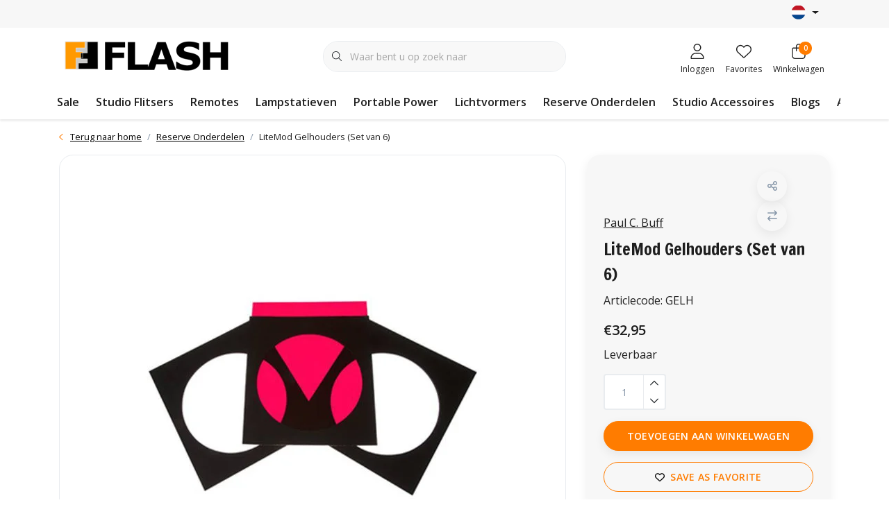

--- FILE ---
content_type: text/html;charset=utf-8
request_url: https://www.flitsenflash.com/nl/paul-c-buff-litemod-gel-holders-set-of-6.html
body_size: 27845
content:
<!DOCTYPE html>
<html lang="nl" data-theme='light'>
  <head>
        <meta charset="utf-8"/>
<!-- [START] 'blocks/head.rain' -->
<!--

  (c) 2008-2026 Lightspeed Netherlands B.V.
  http://www.lightspeedhq.com
  Generated: 23-01-2026 @ 12:34:46

-->
<link rel="canonical" href="https://www.flitsenflash.com/nl/paul-c-buff-litemod-gel-holders-set-of-6.html"/>
<link rel="alternate" href="https://www.flitsenflash.com/nl/index.rss" type="application/rss+xml" title="Nieuwe producten"/>
<meta name="robots" content="noodp,noydir"/>
<meta name="google-site-verification" content="p1K_0fRn5MQNrmBYjy-mAq1dW3ug7RedN4iR8LUIdzg"/>
<meta property="og:url" content="https://www.flitsenflash.com/nl/paul-c-buff-litemod-gel-holders-set-of-6.html?source=facebook"/>
<meta property="og:site_name" content=" Paul C. Buff Europa Webshop | Studio Verlichting "/>
<meta property="og:title" content="Paul C. Buff Europa LiteMod Gelhouders (Set van 6) | FLITS &amp; FLASH "/>
<meta property="og:description" content="Paul C. Buff Europa LiteMod Gelhouders (Set van 6) | Hele collectie Paul C. Buff leverbaar in Europa | Paul C. Buff Inc. Partner Europa "/>
<meta property="og:image" content="https://cdn.webshopapp.com/shops/272026/files/356237615/paul-c-buff-litemod-gelhouders-set-van-6.jpg"/>
<!--[if lt IE 9]>
<script src="https://cdn.webshopapp.com/assets/html5shiv.js?2025-02-20"></script>
<![endif]-->
<!-- [END] 'blocks/head.rain' -->
    	<title>Paul C. Buff Europa LiteMod Gelhouders (Set van 6) | FLITS &amp; FLASH  -  Paul C. Buff Europa Webshop | Studio Verlichting </title>
  <meta name="description" content="Paul C. Buff Europa LiteMod Gelhouders (Set van 6) | Hele collectie Paul C. Buff leverbaar in Europa | Paul C. Buff Inc. Partner Europa " />
  <meta name="keywords" content="Paul C. Buff Europa, LiteMod Gelhouders" />
	<meta http-equiv="X-UA-Compatible" content="IE=Edge">
  <meta name="viewport" content="width=device-width, initial-scale=1, shrink-to-fit=no">
	<meta name="theme-color" content="#ff7c00">
	<meta name="msapplication-config" content="https://cdn.webshopapp.com/shops/272026/themes/177518/assets/browserconfig.xml?20241122112239">
	<meta name="google-site-verification" content="o17bhiwIJb4aQg5Q7Nn_ZQshyoSONJmGM7opj27OqEE" />
	<meta name="MobileOptimized" content="320">
	<meta name="HandheldFriendly" content="true">
  <meta property="og:title" content="Paul C. Buff Europa LiteMod Gelhouders (Set van 6) | FLITS &amp; FLASH ">
  <meta property="og:type" content="website"> 
  <meta property="og:site_name" content=" Paul C. Buff Europa Webshop | Studio Verlichting ">
  <meta property="og:url" content="https://www.flitsenflash.com/">
    <meta property="og:image" content="https://cdn.webshopapp.com/shops/272026/files/356237615/1000x1000x2/paul-c-buff-litemod-gelhouders-set-van-6.jpg">
  
			<link rel="preload" as="style" href="//fonts.googleapis.com/css?family=Francois%20One:300,400,600&amp;display=swap">
		<link rel="preload" as="style" href="//fonts.googleapis.com/css?family=Open%20Sans:300,400,600&amp;display=swap">
	<link rel="preconnect" href="https://fonts.googleapis.com">
	<link rel="preconnect" href="https://fonts.gstatic.com" crossorigin>
	<link rel="dns-prefetch" href="https://fonts.googleapis.com">
	<link rel="dns-prefetch" href="https://fonts.gstatic.com" crossorigin>

		<link href="//fonts.googleapis.com/css?family=Francois%20One:300,400,600&amp;display=swap" rel="stylesheet" media="all">
		<link href="//fonts.googleapis.com/css?family=Open%20Sans:300,400,600&amp;display=swap" rel="stylesheet" media="all">
	
	  	<link rel="preconnect" href="https://ajax.googleapis.com">	
	 	<link rel="preconnect" href="https://cdn.webshopapp.com/">
	<link rel="preconnect" href="//assets.webshopapp.com/">
	<link rel="preconnect" href="//www.gstatic.com" crossorigin="anonymous">
  <link rel="dns-prefetch" href="https://ajax.googleapis.com">
		<link rel="dns-prefetch" href="https://cdn.webshopapp.com/">
	<link rel="dns-prefetch" href="https://assets.webshopapp.com">	
	<link rel="dns-prefetch" href="//www.gstatic.com" crossorigin="anonymous">
	<link rel="preload" as="script" href="https://cdn.webshopapp.com/shops/272026/themes/177518/assets/js-jquery-min.js?20241122112239">
	<link rel="preload" as="script" href="//cdn.webshopapp.com/shops/328021/files/396250402/script-min.js">
		<link rel="preload" as="style" href="https://cdn.webshopapp.com/shops/272026/themes/177518/assets/css-bootstrap-min.css?20241122112239" />
  <link rel="preload" as="style" href="https://cdn.webshopapp.com/shops/272026/themes/177518/assets/css-skeleton.css?20241122112239" />
	<link rel="preload" as="style" href="https://cdn.webshopapp.com/shops/272026/themes/177518/assets/css-swiper.css?20241122112239" />
	<link rel="preload" as="style" href="https://cdn.webshopapp.com/shops/272026/themes/177518/assets/css-theme.css?20241122112239" />
	<link rel="preload" as="style" href="https://cdn.webshopapp.com/shops/272026/themes/177518/assets/style.css?20241122112239" />
	<link rel="preload" as="script" href="https://cdn.webshopapp.com/shops/272026/themes/177518/assets/js-custom.js?20241122112239">
	<link rel="shortcut icon" type="image/x-icon" href="https://cdn.webshopapp.com/shops/272026/themes/177518/v/1506924/assets/favicon.ico?20220930190502">
	<link rel="apple-touch-icon" href="https://cdn.webshopapp.com/shops/272026/themes/177518/v/1506924/assets/favicon.ico?20220930190502">
	


	<link async rel="stylesheet" href="https://cdn.webshopapp.com/shops/272026/themes/177518/assets/css-gui-ls.css?20241122112239?676" media="all" />  <link rel="stylesheet" href="https://cdn.webshopapp.com/shops/272026/themes/177518/assets/css-bootstrap-min.css?20241122112239" media="all" />
	  <script src="https://cdn.webshopapp.com/shops/272026/themes/177518/assets/fa-min.js?20241122112239"></script>
	<link rel="stylesheet" href="https://cdn.webshopapp.com/shops/272026/themes/177518/assets/css-skeleton.css?20241122112239?238" media="all" />	<link rel="stylesheet" href="https://cdn.webshopapp.com/shops/272026/themes/177518/assets/css-swiper.css?20241122112239" media="all" />
	<link rel="stylesheet" href="https://cdn.webshopapp.com/shops/272026/themes/177518/assets/css-theme.css?20241122112239" media="all" />
	<link rel="stylesheet" href="https://cdn.webshopapp.com/shops/272026/themes/177518/assets/custom.css?20241122112239" media="all" />
			<script src="https://cdn.webshopapp.com/assets/jquery-1-9-1.js?2025-02-20"></script>
		<script defer src="https://cdn.webshopapp.com/assets/gui.js?2025-02-20"></script>
	<script type="application/ld+json">
[
	  {
    "@context": "https://schema.org/",
    "@type": "Organization",
    "url": "https://www.flitsenflash.com/nl/",
    "name": " Paul C. Buff Europa Webshop | Studio Verlichting ",
    "legalName": " Paul C. Buff Europa Webshop | Studio Verlichting ",
    "description": "Paul C. Buff Europa LiteMod Gelhouders (Set van 6) | Hele collectie Paul C. Buff leverbaar in Europa | Paul C. Buff Inc. Partner Europa ",
    "logo": "https://cdn.webshopapp.com/shops/272026/themes/177518/v/1506642/assets/logo.png?20220930164710",
    "image": "https://cdn.webshopapp.com/shops/272026/themes/177518/v/2098089/assets/headline-1-image.jpg?20231112222715",
    "contactPoint": {
      "@type": "ContactPoint",
      "contactType": "Customer service",
      "telephone": "+31(0)85 060 1820"
    },
    "address": {
      "@type": "PostalAddress",
      "streetAddress": "Ellekomstraat 64",
      "addressLocality": "Den Haag",
      "postalCode": "2573XG ",
      "addressCountry": "Nederland"
    }
  }
  ,
  {
    "@context": "https://schema.org/",
    "@type": "BreadcrumbList",
    "itemListElement":
    [
      {
        "@type": "ListItem",
        "position": 1,
        "item": {
          "@id": "https://www.flitsenflash.com/nl/",
          "name": "Home"
        }
      },
            {
        "@type": "ListItem",
        "position": 2,
        "item":	{
          "@id": "https://www.flitsenflash.com/nl/paul-c-buff-litemod-gel-holders-set-of-6.html",
          "name": "LiteMod Gelhouders (Set van 6)"
        }
      }          ]
  }
    ,
    {
      "@context": "https://schema.org/",
      "@type": "Product", 
      "name": "Paul C. Buff LiteMod Gelhouders (Set van 6)",
      "url": "https://www.flitsenflash.com/nl/paul-c-buff-litemod-gel-holders-set-of-6.html",
      "productID": "82348828",
            "brand": {
        "@type": "Brand",
        "name": "Paul C. Buff"
      },
                  "description": "Voorgesneden gaten die passen bij de opening van de main frame reflector van de unit",
            "image": [
            "https://cdn.webshopapp.com/shops/272026/files/356237615/1500x1500x2/paul-c-buff-litemod-gelhouders-set-van-6.jpg"            ],
      "gtin13": "GELH",      "mpn": "GELH",            "offers": {
        "@type": "Offer",
        "price": "32.95",
        "url": "https://www.flitsenflash.com/nl/paul-c-buff-litemod-gel-holders-set-of-6.html",
        "priceValidUntil": "2027-01-23",
        "priceCurrency": "EUR",
                "availability": "https://schema.org/InStock",
        "inventoryLevel": "2"
              }
          }
      	]
</script>

  </head>
  <body class="body my-0 layout-custom">
    <div id="wrapper" class="wrapper">
              <header id="header" class="header header-usps  header-other header-navbar-below pb-lg-0 pb-2 transistion">
    <div class="header-usp py-2">
  <div class="container">
    <div class="row align-items-center">
      <div class="col-lg-7 col-12">
                        <div id="swiper-header-usp" class="usp-inner swiper-container swiper-header-usp" data-swiper="1" data-slidesperview="3" data-spacebetween="0" data-speed="1500" data-breakpoints="{&quot;0&quot;:{&quot;slidesPerView&quot;:1},&quot;481&quot;:{&quot;slidesPerView&quot;:2},&quot;992&quot;:{&quot;slidesPerView&quot;:&quot;auto&quot;}}">
          <div class="swiper-wrapper">
          <div class="swiper-slide"><div class="usp text-truncate mr-4"></div></div><div class="swiper-slide"><div class="usp text-truncate mr-4"></div></div><div class="swiper-slide"><div class="usp text-truncate mr-4"></div></div>          </div>
        </div>
              </div>
            <div class="col-lg-5 col-12 d-lg-block d-none">
        <ul class="nav align-items-center justify-content-end ml-lg-auto">
                                        <li class="top-nav-item text-right mx-3">
            <div class="mobile-navigation nav justify-content-end">
                            <a href="javascript:;" class="language language-nl d-flex align-items-center text-body dropdown-toggle" data-target="#sidenav-langval" data-toggle="sidenav" ><span class="flag"></span></a>
                          </div>
          </li>
                            </ul>
      </div>
          </div>
  </div>
</div>

    <div class="container text-truncate">
    <div class="row align-items-center">
            <div class="logo col-lg-4 col-7 order-1 py-2">
                	<a href="https://www.flitsenflash.com/nl/" title="Flits &amp; Flash Paul C. Buff, Inc Partner Europa">
	<img src="https://cdn.webshopapp.com/shops/272026/themes/177518/v/1506642/assets/logo.png?20220930164710" alt="Flits &amp; Flash Paul C. Buff, Inc Partner Europa" width="245" height="55">
</a>

              </div>
                        <div class="col-lg-4 position-static my-lg-2 order-4 d-flex align-items-center">
        <div class="mobile-navigation"><a href="javascript:;" title="Menu" data-target="#sidenav-menu" class="d-lg-none d-inline-block mr-3"><i class="fal fa-bars text-secondary"></i></a></div>
                <div id="search" class="w-100">
   <form action="https://www.flitsenflash.com/nl/search/" method="get" id="formSearch" class="d-flex align-items-center">
     <a href="javascript:;" title="close" onclick="closeEverything();return false;" class="menu-close icon icon-shape"><i class="far fa-close"></i></a>
     <div class="form-group flex-fill mb-0 border">
	<div class="input-group border-0 overflow-hidden">
    <div class="input-group-text border-0 rounded-0"><i class="fal fa-search text-dark"></i></div>    <input class="form-control form-control-alternative form-icon border-0" value="" placeholder="Waar bent u op zoek naar" type="search" name="q" autocomplete="off">
  </div>
</div>

   </form>
  <div class="autocomplete">
         <div class="results shadow">
            <div class="container">
               <div class="row py-3">
                 <div class="col-lg-4 col-12 order-lg-1 order-1">
                     <div class="search-box">
                        <div class="title-box h4 mb-3">Ik ben op zoek naar</div>
                        <ul class="list-unstyled ism-results-list"></ul>
                     </div>
                  </div>
                  <div class="col-lg-8 col-12  order-lg-2 order-2">
                    <div class="title-box h4 mb-3">Zoekresultaten voor <b class="query">...</b></div>
                    <div class="products products-box products-livesearch clear"></div>
                    <div class="notfound">Geen producten gevonden...</div>
                    <a class="btn btn-secondary item-add-btn more clear" href="javascript:;" onclick="$('#formSearch').submit();" rel="nofollow">Bekijk alle resultaten</a>
                  </div>
               </div>
            </div>
         </div>
      </div>
</div>

              </div>
                  <div class="col-lg-4 justify-content-end col-5 position-static order-lg-4 order-3">
                <div id="header-items" class="navbar navbar-expand-lg p-0 position-static justify-content-end">
   <ul class="mobile-navigation justify-content-end order-lg-2 order-1 navbar-nav ml-lg-auto m-0">
      <li class="nav-item nav-account text-center mr-0">
                 					         <a href="https://www.flitsenflash.com/nl/account/" title="Inloggen" data-target="#sidenav-account" class="nav-link nav-link-icon"><i class="fal fa-lg fa-user"></i><small class="menu-text">Inloggen</small></a>
               </li>
            <li class="nav-item nav-favorites text-center mr-0">
         <a href="https://www.flitsenflash.com/nl/account/wishlist/" title="Favorites" class="nav-link nav-link-icon"><i class="fal fa-lg fa-heart"></i><small class="menu-text">Favorites</small></a>
      </li>
                        <li class="nav-item nav-cart mr-0 text-center">
         <a href="https://www.flitsenflash.com/nl/cart/" title="Winkelwagen" data-target="#sidenav-cart" class="nav-link nav-link-icon">
         <span class="badge badge-pill badge-secondary badge-header">0</span><i class="fal fa-lg fa-shopping-bag"></i><small class="menu-text">Winkelwagen</small>
         </a>
      </li>
   </ul>
</div>

      </div>
    </div>
  </div>
        <div class="navigation position-static col-12 order-4">
<div class="container position-relative">
  
	
<nav class="navbar navbar-3 navbar-expand-lg p-0 position-static text-truncate row">
  <div class="collapse navbar-collapse">
        				  <ul class="navbar-nav mr-0">
        <li class="nav-item mr-0 nav-subs">
      <a class="nav-link text-truncate" href="https://www.flitsenflash.com/nl/sale/">Sale</a>
              <li class="nav-item mr-0">
      <a class="nav-link text-truncate" href="https://www.flitsenflash.com/nl/studio-flitsers/">Studio Flitsers</a>
            			<div class="subnav ism-dropdown shadow">
  <div class="container position-relative">
    <div class="row">
            <div class="col-lg-9">
        <div class="row">  
                                                              <ul class="subnav-col col-6 col-lg-4 col-xl-3 list-unstyled m-0">
                    <li class="subitem text-truncate">
            <a href="https://www.flitsenflash.com/nl/studio-flitsers/e640-einstein/" title="E640 Einstein"><strong>E640 Einstein</strong></a>
            <ul class="subnav-col list-unstyled m-0 mb-3">
                          </ul>
          </li>
                    <li class="subitem text-truncate">
            <a href="https://www.flitsenflash.com/nl/studio-flitsers/celestial/" title="Celestial"><strong>Celestial</strong></a>
            <ul class="subnav-col list-unstyled m-0 mb-3">
                          </ul>
          </li>
                  </ul>
                <ul class="subnav-col col-6 col-lg-4 col-xl-3 list-unstyled m-0">
                    <li class="subitem text-truncate">
            <a href="https://www.flitsenflash.com/nl/studio-flitsers/l800-link/" title="L800 LINK"><strong>L800 LINK</strong></a>
            <ul class="subnav-col list-unstyled m-0 mb-3">
                          </ul>
          </li>
                    <li class="subitem text-truncate">
            <a href="https://www.flitsenflash.com/nl/studio-flitsers/digibee/" title="DigiBee"><strong>DigiBee</strong></a>
            <ul class="subnav-col list-unstyled m-0 mb-3">
                          </ul>
          </li>
                  </ul>
                <ul class="subnav-col col-6 col-lg-4 col-xl-3 list-unstyled m-0">
                    <li class="subitem text-truncate">
            <a href="https://www.flitsenflash.com/nl/studio-flitsers/alienbees/" title="AlienBees"><strong>AlienBees</strong></a>
            <ul class="subnav-col list-unstyled m-0 mb-3">
                          </ul>
          </li>
                    <li class="subitem text-truncate">
            <a href="https://www.flitsenflash.com/nl/studio-flitsers/alienbees-ringflitser/" title="AlienBees Ringflitser"><strong>AlienBees Ringflitser</strong></a>
            <ul class="subnav-col list-unstyled m-0 mb-3">
                          </ul>
          </li>
                  </ul>
                <ul class="subnav-col col-6 col-lg-4 col-xl-3 list-unstyled m-0">
                    <li class="subitem text-truncate">
            <a href="https://www.flitsenflash.com/nl/studio-flitsers/white-lightning/" title="White Lightning"><strong>White Lightning</strong></a>
            <ul class="subnav-col list-unstyled m-0 mb-3">
                          </ul>
          </li>
                  </ul>
                      </div>
      </div>
                  <div class="subnav-col col-lg-3 col-6 justify-self-end list-unstyled ml-auto">
        <div class="title-box d-flex align-items-center justify-content-between mb-2">Topmerken<a href="https://www.flitsenflash.com/nl/brands/" title="Topmerken" class="btn-link small">Alle merken</a></div>
        <div class="content-box row no-gutters mb-3">
                    	                                                <div class="col-lg-4 col-12">
              <a href="https://www.flitsenflash.com/nl/brands/paul-c-buff/" title="Paul C. Buff" class="d-block m-1 brand-border">
                                			      <img src="https://cdn.webshopapp.com/shops/272026/files/413517771/103x47x1/paul-c-buff.jpg" data-src="https://cdn.webshopapp.com/shops/272026/files/413517771/103x47x1/paul-c-buff.jpg" loading="lazy" class="img-fluid border lazy" alt="Image" width="103" height="47" >
  
                              </a>
            </div>
                    	                                                <div class="col-lg-4 col-12">
              <a href="https://www.flitsenflash.com/nl/brands/walimex/" title="Walimex" class="d-block m-1 brand-border">
                                <span class="text-body border text-center d-block py-3 text-truncate">Walimex</span>
                              </a>
            </div>
                  </div>
                <div class="title-box mb-2">Uitgelicht</div>
        <div class="content-box">
          <div class="banner transistion shadow mb-4">
            <div class="banner-image banner-image-1">
              <a href="https://www.flitsenflash.com/nl/" title="">
              			      <img src="https://cdn.webshopapp.com/shops/272026/themes/177518/v/1507099/assets/img-navbar-image.jpg?20220930211023" data-src="https://cdn.webshopapp.com/shops/272026/themes/177518/v/1507099/assets/img-navbar-image.jpg?20220930211023" loading="lazy" class="img-fluid lazy" alt="" width="417" height="184" >
  
              </a>
            </div>
                      </div>
        </div>
              </div>
          </div>
    <div class="button-box col-12 my-3 text-center">					
		  <a href="https://www.flitsenflash.com/nl/studio-flitsers/" class="btn btn-secondary btn-icon  rounded-pill" title="Bekijk alle categorieën" >Bekijk alle categorieën</a>
</div>
  </div>
</div>

    </li>
            <li class="nav-item mr-0">
      <a class="nav-link text-truncate" href="https://www.flitsenflash.com/nl/remotes/">Remotes</a>
            			<div class="subnav ism-dropdown shadow">
  <div class="container position-relative">
    <div class="row">
            <div class="col-lg-9">
        <div class="row">  
                                                              <ul class="subnav-col col-6 col-lg-4 col-xl-3 list-unstyled m-0">
                    <li class="subitem text-truncate">
            <a href="https://www.flitsenflash.com/nl/remotes/draadloos-flitsen/" title="Draadloos Flitsen"><strong>Draadloos Flitsen</strong></a>
            <ul class="subnav-col list-unstyled m-0 mb-3">
                          </ul>
          </li>
                  </ul>
                <ul class="subnav-col col-6 col-lg-4 col-xl-3 list-unstyled m-0">
                    <li class="subitem text-truncate">
            <a href="https://www.flitsenflash.com/nl/remotes/hotshoe-adapters/" title="Hotshoe Adapters"><strong>Hotshoe Adapters</strong></a>
            <ul class="subnav-col list-unstyled m-0 mb-3">
                          </ul>
          </li>
                  </ul>
                <ul class="subnav-col col-6 col-lg-4 col-xl-3 list-unstyled m-0">
                    <li class="subitem text-truncate">
            <a href="https://www.flitsenflash.com/nl/remotes/kabels-sync-cords/" title="Kabels &amp; Sync Cords"><strong>Kabels &amp; Sync Cords</strong></a>
            <ul class="subnav-col list-unstyled m-0 mb-3">
                          </ul>
          </li>
                  </ul>
                      </div>
      </div>
                  <div class="subnav-col col-lg-3 col-6 justify-self-end list-unstyled ml-auto">
        <div class="title-box d-flex align-items-center justify-content-between mb-2">Topmerken<a href="https://www.flitsenflash.com/nl/brands/" title="Topmerken" class="btn-link small">Alle merken</a></div>
        <div class="content-box row no-gutters mb-3">
                    	                                                <div class="col-lg-4 col-12">
              <a href="https://www.flitsenflash.com/nl/brands/paul-c-buff/" title="Paul C. Buff" class="d-block m-1 brand-border">
                                			      <img src="https://cdn.webshopapp.com/shops/272026/files/413517771/103x47x1/paul-c-buff.jpg" data-src="https://cdn.webshopapp.com/shops/272026/files/413517771/103x47x1/paul-c-buff.jpg" loading="lazy" class="img-fluid border lazy" alt="Image" width="103" height="47" >
  
                              </a>
            </div>
                    	                                                <div class="col-lg-4 col-12">
              <a href="https://www.flitsenflash.com/nl/brands/walimex/" title="Walimex" class="d-block m-1 brand-border">
                                <span class="text-body border text-center d-block py-3 text-truncate">Walimex</span>
                              </a>
            </div>
                  </div>
                <div class="title-box mb-2">Uitgelicht</div>
        <div class="content-box">
          <div class="banner transistion shadow mb-4">
            <div class="banner-image banner-image-1">
              <a href="https://www.flitsenflash.com/nl/" title="">
              			      <img src="https://cdn.webshopapp.com/shops/272026/themes/177518/v/1507099/assets/img-navbar-image.jpg?20220930211023" data-src="https://cdn.webshopapp.com/shops/272026/themes/177518/v/1507099/assets/img-navbar-image.jpg?20220930211023" loading="lazy" class="img-fluid lazy" alt="" width="417" height="184" >
  
              </a>
            </div>
                      </div>
        </div>
              </div>
          </div>
    <div class="button-box col-12 my-3 text-center">					
		  <a href="https://www.flitsenflash.com/nl/remotes/" class="btn btn-secondary btn-icon  rounded-pill" title="Bekijk alle categorieën" >Bekijk alle categorieën</a>
</div>
  </div>
</div>

    </li>
            <li class="nav-item mr-0">
      <a class="nav-link text-truncate" href="https://www.flitsenflash.com/nl/lampstatieven/">Lampstatieven</a>
            			<div class="subnav ism-dropdown shadow">
  <div class="container position-relative">
    <div class="row">
            <div class="col-lg-9">
        <div class="row">  
                                                              <ul class="subnav-col col-6 col-lg-4 col-xl-3 list-unstyled m-0">
                    <li class="subitem text-truncate">
            <a href="https://www.flitsenflash.com/nl/lampstatieven/lampstatieven/" title="Lampstatieven"><strong>Lampstatieven</strong></a>
            <ul class="subnav-col list-unstyled m-0 mb-3">
                          </ul>
          </li>
                  </ul>
                <ul class="subnav-col col-6 col-lg-4 col-xl-3 list-unstyled m-0">
                    <li class="subitem text-truncate">
            <a href="https://www.flitsenflash.com/nl/lampstatieven/boomarm-statieven/" title="Boomarm Statieven"><strong>Boomarm Statieven</strong></a>
            <ul class="subnav-col list-unstyled m-0 mb-3">
                          </ul>
          </li>
                  </ul>
                <ul class="subnav-col col-6 col-lg-4 col-xl-3 list-unstyled m-0">
                    <li class="subitem text-truncate">
            <a href="https://www.flitsenflash.com/nl/lampstatieven/accessoires-statieven/" title="Accessoires Statieven"><strong>Accessoires Statieven</strong></a>
            <ul class="subnav-col list-unstyled m-0 mb-3">
                          </ul>
          </li>
                  </ul>
                      </div>
      </div>
                  <div class="subnav-col col-lg-3 col-6 justify-self-end list-unstyled ml-auto">
        <div class="title-box d-flex align-items-center justify-content-between mb-2">Topmerken<a href="https://www.flitsenflash.com/nl/brands/" title="Topmerken" class="btn-link small">Alle merken</a></div>
        <div class="content-box row no-gutters mb-3">
                    	                                                <div class="col-lg-4 col-12">
              <a href="https://www.flitsenflash.com/nl/brands/paul-c-buff/" title="Paul C. Buff" class="d-block m-1 brand-border">
                                			      <img src="https://cdn.webshopapp.com/shops/272026/files/413517771/103x47x1/paul-c-buff.jpg" data-src="https://cdn.webshopapp.com/shops/272026/files/413517771/103x47x1/paul-c-buff.jpg" loading="lazy" class="img-fluid border lazy" alt="Image" width="103" height="47" >
  
                              </a>
            </div>
                    	                                                <div class="col-lg-4 col-12">
              <a href="https://www.flitsenflash.com/nl/brands/walimex/" title="Walimex" class="d-block m-1 brand-border">
                                <span class="text-body border text-center d-block py-3 text-truncate">Walimex</span>
                              </a>
            </div>
                  </div>
                <div class="title-box mb-2">Uitgelicht</div>
        <div class="content-box">
          <div class="banner transistion shadow mb-4">
            <div class="banner-image banner-image-1">
              <a href="https://www.flitsenflash.com/nl/" title="">
              			      <img src="https://cdn.webshopapp.com/shops/272026/themes/177518/v/1507099/assets/img-navbar-image.jpg?20220930211023" data-src="https://cdn.webshopapp.com/shops/272026/themes/177518/v/1507099/assets/img-navbar-image.jpg?20220930211023" loading="lazy" class="img-fluid lazy" alt="" width="417" height="184" >
  
              </a>
            </div>
                      </div>
        </div>
              </div>
          </div>
    <div class="button-box col-12 my-3 text-center">					
		  <a href="https://www.flitsenflash.com/nl/lampstatieven/" class="btn btn-secondary btn-icon  rounded-pill" title="Bekijk alle categorieën" >Bekijk alle categorieën</a>
</div>
  </div>
</div>

    </li>
            <li class="nav-item mr-0">
      <a class="nav-link text-truncate" href="https://www.flitsenflash.com/nl/portable-power/">Portable Power</a>
            			<div class="subnav ism-dropdown shadow">
  <div class="container position-relative">
    <div class="row">
            <div class="col-lg-9">
        <div class="row">  
                                                              <ul class="subnav-col col-6 col-lg-4 col-xl-3 list-unstyled m-0">
                    <li class="subitem text-truncate">
            <a href="https://www.flitsenflash.com/nl/portable-power/vagabond-mini/" title="Vagabond Mini"><strong>Vagabond Mini</strong></a>
            <ul class="subnav-col list-unstyled m-0 mb-3">
                          </ul>
          </li>
                  </ul>
                      </div>
      </div>
                  <div class="subnav-col col-lg-3 col-6 justify-self-end list-unstyled ml-auto">
        <div class="title-box d-flex align-items-center justify-content-between mb-2">Topmerken<a href="https://www.flitsenflash.com/nl/brands/" title="Topmerken" class="btn-link small">Alle merken</a></div>
        <div class="content-box row no-gutters mb-3">
                    	                                                <div class="col-lg-4 col-12">
              <a href="https://www.flitsenflash.com/nl/brands/paul-c-buff/" title="Paul C. Buff" class="d-block m-1 brand-border">
                                			      <img src="https://cdn.webshopapp.com/shops/272026/files/413517771/103x47x1/paul-c-buff.jpg" data-src="https://cdn.webshopapp.com/shops/272026/files/413517771/103x47x1/paul-c-buff.jpg" loading="lazy" class="img-fluid border lazy" alt="Image" width="103" height="47" >
  
                              </a>
            </div>
                    	                                                <div class="col-lg-4 col-12">
              <a href="https://www.flitsenflash.com/nl/brands/walimex/" title="Walimex" class="d-block m-1 brand-border">
                                <span class="text-body border text-center d-block py-3 text-truncate">Walimex</span>
                              </a>
            </div>
                  </div>
                <div class="title-box mb-2">Uitgelicht</div>
        <div class="content-box">
          <div class="banner transistion shadow mb-4">
            <div class="banner-image banner-image-1">
              <a href="https://www.flitsenflash.com/nl/" title="">
              			      <img src="https://cdn.webshopapp.com/shops/272026/themes/177518/v/1507099/assets/img-navbar-image.jpg?20220930211023" data-src="https://cdn.webshopapp.com/shops/272026/themes/177518/v/1507099/assets/img-navbar-image.jpg?20220930211023" loading="lazy" class="img-fluid lazy" alt="" width="417" height="184" >
  
              </a>
            </div>
                      </div>
        </div>
              </div>
          </div>
    <div class="button-box col-12 my-3 text-center">					
		  <a href="https://www.flitsenflash.com/nl/portable-power/" class="btn btn-secondary btn-icon  rounded-pill" title="Bekijk alle categorieën" >Bekijk alle categorieën</a>
</div>
  </div>
</div>

    </li>
            <li class="nav-item mr-0">
      <a class="nav-link text-truncate" href="https://www.flitsenflash.com/nl/lichtvormers/">Lichtvormers</a>
            			<div class="subnav ism-dropdown shadow">
  <div class="container position-relative">
    <div class="row">
            <div class="col-lg-9">
        <div class="row">  
                                                              <ul class="subnav-col col-6 col-lg-4 col-xl-3 list-unstyled m-0">
                    <li class="subitem text-truncate">
            <a href="https://www.flitsenflash.com/nl/lichtvormers/reflectors/" title="Reflectors"><strong>Reflectors</strong></a>
            <ul class="subnav-col list-unstyled m-0 mb-3">
                            <li class="subitem text-truncate"><a href="https://www.flitsenflash.com/nl/lichtvormers/reflectors/reflectors/" title="Reflectors">Reflectors</a></li>
                          </ul>
          </li>
                    <li class="subitem text-truncate">
            <a href="https://www.flitsenflash.com/nl/lichtvormers/snoot-bandoors-gels/" title="Snoot - Bandoors - Gels"><strong>Snoot - Bandoors - Gels</strong></a>
            <ul class="subnav-col list-unstyled m-0 mb-3">
                          </ul>
          </li>
                  </ul>
                <ul class="subnav-col col-6 col-lg-4 col-xl-3 list-unstyled m-0">
                    <li class="subitem text-truncate">
            <a href="https://www.flitsenflash.com/nl/lichtvormers/grids/" title="Grids"><strong>Grids</strong></a>
            <ul class="subnav-col list-unstyled m-0 mb-3">
                          </ul>
          </li>
                    <li class="subitem text-truncate">
            <a href="https://www.flitsenflash.com/nl/lichtvormers/softboxen/" title="Softboxen"><strong>Softboxen</strong></a>
            <ul class="subnav-col list-unstyled m-0 mb-3">
                            <li class="subitem text-truncate"><a href="https://www.flitsenflash.com/nl/lichtvormers/softboxen/softboxen/" title="Softboxen">Softboxen</a></li>
                            <li class="subitem text-truncate"><a href="https://www.flitsenflash.com/nl/lichtvormers/softboxen/softbox-grids/" title="Softbox Grids">Softbox Grids</a></li>
                            <li class="subitem text-truncate"><a href="https://www.flitsenflash.com/nl/lichtvormers/softboxen/accessoires/" title="Accessoires">Accessoires</a></li>
                          </ul>
          </li>
                  </ul>
                <ul class="subnav-col col-6 col-lg-4 col-xl-3 list-unstyled m-0">
                    <li class="subitem text-truncate">
            <a href="https://www.flitsenflash.com/nl/lichtvormers/pma-studio-paraplus/" title="PMA Studio Paraplu&#039;s"><strong>PMA Studio Paraplu&#039;s</strong></a>
            <ul class="subnav-col list-unstyled m-0 mb-3">
                            <li class="subitem text-truncate"><a href="https://www.flitsenflash.com/nl/lichtvormers/pma-studio-paraplus/plm-paraplus/" title="PLM Paraplu&#039;s">PLM Paraplu&#039;s</a></li>
                          </ul>
          </li>
                    <li class="subitem text-truncate">
            <a href="https://www.flitsenflash.com/nl/lichtvormers/beauty-dish-softbox/" title="Beauty Dish Softbox"><strong>Beauty Dish Softbox</strong></a>
            <ul class="subnav-col list-unstyled m-0 mb-3">
                          </ul>
          </li>
                  </ul>
                <ul class="subnav-col col-6 col-lg-4 col-xl-3 list-unstyled m-0">
                    <li class="subitem text-truncate">
            <a href="https://www.flitsenflash.com/nl/lichtvormers/ringflitser-reflectors/" title="Ringflitser Reflectors"><strong>Ringflitser Reflectors</strong></a>
            <ul class="subnav-col list-unstyled m-0 mb-3">
                            <li class="subitem text-truncate"><a href="https://www.flitsenflash.com/nl/lichtvormers/ringflitser-reflectors/ringflitser-lichtvormers/" title="Ringflitser Lichtvormers">Ringflitser Lichtvormers</a></li>
                            <li class="subitem text-truncate"><a href="https://www.flitsenflash.com/nl/lichtvormers/ringflitser-reflectors/moon-unit/" title="Moon unit">Moon unit</a></li>
                          </ul>
          </li>
                  </ul>
                      </div>
      </div>
                  <div class="subnav-col col-lg-3 col-6 justify-self-end list-unstyled ml-auto">
        <div class="title-box d-flex align-items-center justify-content-between mb-2">Topmerken<a href="https://www.flitsenflash.com/nl/brands/" title="Topmerken" class="btn-link small">Alle merken</a></div>
        <div class="content-box row no-gutters mb-3">
                    	                                                <div class="col-lg-4 col-12">
              <a href="https://www.flitsenflash.com/nl/brands/paul-c-buff/" title="Paul C. Buff" class="d-block m-1 brand-border">
                                			      <img src="https://cdn.webshopapp.com/shops/272026/files/413517771/103x47x1/paul-c-buff.jpg" data-src="https://cdn.webshopapp.com/shops/272026/files/413517771/103x47x1/paul-c-buff.jpg" loading="lazy" class="img-fluid border lazy" alt="Image" width="103" height="47" >
  
                              </a>
            </div>
                    	                                                <div class="col-lg-4 col-12">
              <a href="https://www.flitsenflash.com/nl/brands/walimex/" title="Walimex" class="d-block m-1 brand-border">
                                <span class="text-body border text-center d-block py-3 text-truncate">Walimex</span>
                              </a>
            </div>
                  </div>
                <div class="title-box mb-2">Uitgelicht</div>
        <div class="content-box">
          <div class="banner transistion shadow mb-4">
            <div class="banner-image banner-image-1">
              <a href="https://www.flitsenflash.com/nl/" title="">
              			      <img src="https://cdn.webshopapp.com/shops/272026/themes/177518/v/1507099/assets/img-navbar-image.jpg?20220930211023" data-src="https://cdn.webshopapp.com/shops/272026/themes/177518/v/1507099/assets/img-navbar-image.jpg?20220930211023" loading="lazy" class="img-fluid lazy" alt="" width="417" height="184" >
  
              </a>
            </div>
                      </div>
        </div>
              </div>
          </div>
    <div class="button-box col-12 my-3 text-center">					
		  <a href="https://www.flitsenflash.com/nl/lichtvormers/" class="btn btn-secondary btn-icon  rounded-pill" title="Bekijk alle categorieën" >Bekijk alle categorieën</a>
</div>
  </div>
</div>

    </li>
            <li class="nav-item mr-0">
      <a class="nav-link text-truncate" href="https://www.flitsenflash.com/nl/reserve-onderdelen/">Reserve Onderdelen</a>
            			<div class="subnav ism-dropdown shadow">
  <div class="container position-relative">
    <div class="row">
            <div class="col-lg-9">
        <div class="row">  
                                                              <ul class="subnav-col col-6 col-lg-4 col-xl-3 list-unstyled m-0">
                    <li class="subitem text-truncate">
            <a href="https://www.flitsenflash.com/nl/reserve-onderdelen/einstein-accessoires/" title="Einstein  Accessoires"><strong>Einstein  Accessoires</strong></a>
            <ul class="subnav-col list-unstyled m-0 mb-3">
                          </ul>
          </li>
                    <li class="subitem text-truncate">
            <a href="https://www.flitsenflash.com/nl/reserve-onderdelen/digibee-accessoires/" title="DigiBee Accessoires"><strong>DigiBee Accessoires</strong></a>
            <ul class="subnav-col list-unstyled m-0 mb-3">
                          </ul>
          </li>
                  </ul>
                <ul class="subnav-col col-6 col-lg-4 col-xl-3 list-unstyled m-0">
                    <li class="subitem text-truncate">
            <a href="https://www.flitsenflash.com/nl/reserve-onderdelen/alienbees-accessoires/" title="AlienBees Accessoires"><strong>AlienBees Accessoires</strong></a>
            <ul class="subnav-col list-unstyled m-0 mb-3">
                          </ul>
          </li>
                    <li class="subitem text-truncate">
            <a href="https://www.flitsenflash.com/nl/reserve-onderdelen/vagabond-accessoires/" title="Vagabond Accessoires"><strong>Vagabond Accessoires</strong></a>
            <ul class="subnav-col list-unstyled m-0 mb-3">
                          </ul>
          </li>
                  </ul>
                <ul class="subnav-col col-6 col-lg-4 col-xl-3 list-unstyled m-0">
                    <li class="subitem text-truncate">
            <a href="https://www.flitsenflash.com/nl/reserve-onderdelen/white-lightning-accessoires/" title="White Lightning Accessoires"><strong>White Lightning Accessoires</strong></a>
            <ul class="subnav-col list-unstyled m-0 mb-3">
                          </ul>
          </li>
                    <li class="subitem text-truncate">
            <a href="https://www.flitsenflash.com/nl/reserve-onderdelen/ringflitser-accessoires/" title="Ringflitser Accessoires"><strong>Ringflitser Accessoires</strong></a>
            <ul class="subnav-col list-unstyled m-0 mb-3">
                          </ul>
          </li>
                  </ul>
                      </div>
      </div>
                  <div class="subnav-col col-lg-3 col-6 justify-self-end list-unstyled ml-auto">
        <div class="title-box d-flex align-items-center justify-content-between mb-2">Topmerken<a href="https://www.flitsenflash.com/nl/brands/" title="Topmerken" class="btn-link small">Alle merken</a></div>
        <div class="content-box row no-gutters mb-3">
                    	                                                <div class="col-lg-4 col-12">
              <a href="https://www.flitsenflash.com/nl/brands/paul-c-buff/" title="Paul C. Buff" class="d-block m-1 brand-border">
                                			      <img src="https://cdn.webshopapp.com/shops/272026/files/413517771/103x47x1/paul-c-buff.jpg" data-src="https://cdn.webshopapp.com/shops/272026/files/413517771/103x47x1/paul-c-buff.jpg" loading="lazy" class="img-fluid border lazy" alt="Image" width="103" height="47" >
  
                              </a>
            </div>
                    	                                                <div class="col-lg-4 col-12">
              <a href="https://www.flitsenflash.com/nl/brands/walimex/" title="Walimex" class="d-block m-1 brand-border">
                                <span class="text-body border text-center d-block py-3 text-truncate">Walimex</span>
                              </a>
            </div>
                  </div>
                <div class="title-box mb-2">Uitgelicht</div>
        <div class="content-box">
          <div class="banner transistion shadow mb-4">
            <div class="banner-image banner-image-1">
              <a href="https://www.flitsenflash.com/nl/" title="">
              			      <img src="https://cdn.webshopapp.com/shops/272026/themes/177518/v/1507099/assets/img-navbar-image.jpg?20220930211023" data-src="https://cdn.webshopapp.com/shops/272026/themes/177518/v/1507099/assets/img-navbar-image.jpg?20220930211023" loading="lazy" class="img-fluid lazy" alt="" width="417" height="184" >
  
              </a>
            </div>
                      </div>
        </div>
              </div>
          </div>
    <div class="button-box col-12 my-3 text-center">					
		  <a href="https://www.flitsenflash.com/nl/reserve-onderdelen/" class="btn btn-secondary btn-icon  rounded-pill" title="Bekijk alle categorieën" >Bekijk alle categorieën</a>
</div>
  </div>
</div>

    </li>
            <li class="nav-item mr-0">
      <a class="nav-link text-truncate" href="https://www.flitsenflash.com/nl/studio-accessoires/">Studio Accessoires</a>
            			<div class="subnav ism-dropdown shadow">
  <div class="container position-relative">
    <div class="row">
            <div class="col-lg-9">
        <div class="row">  
                                                              <ul class="subnav-col col-6 col-lg-4 col-xl-3 list-unstyled m-0">
                    <li class="subitem text-truncate">
            <a href="https://www.flitsenflash.com/nl/studio-accessoires/studiotassen-koffers/" title="Studiotassen &amp; Koffers"><strong>Studiotassen &amp; Koffers</strong></a>
            <ul class="subnav-col list-unstyled m-0 mb-3">
                          </ul>
          </li>
                  </ul>
                <ul class="subnav-col col-6 col-lg-4 col-xl-3 list-unstyled m-0">
                    <li class="subitem text-truncate">
            <a href="https://www.flitsenflash.com/nl/studio-accessoires/kabels-sync-cords/" title="Kabels &amp; Sync Cords"><strong>Kabels &amp; Sync Cords</strong></a>
            <ul class="subnav-col list-unstyled m-0 mb-3">
                          </ul>
          </li>
                  </ul>
                <ul class="subnav-col col-6 col-lg-4 col-xl-3 list-unstyled m-0">
                    <li class="subitem text-truncate">
            <a href="https://www.flitsenflash.com/nl/studio-accessoires/hot-shoe-adapters/" title="Hot Shoe Adapters"><strong>Hot Shoe Adapters</strong></a>
            <ul class="subnav-col list-unstyled m-0 mb-3">
                          </ul>
          </li>
                  </ul>
                <ul class="subnav-col col-6 col-lg-4 col-xl-3 list-unstyled m-0">
                    <li class="subitem text-truncate">
            <a href="https://www.flitsenflash.com/nl/studio-accessoires/moon-unit-accessores/" title="Moon Unit Accessores"><strong>Moon Unit Accessores</strong></a>
            <ul class="subnav-col list-unstyled m-0 mb-3">
                          </ul>
          </li>
                  </ul>
                      </div>
      </div>
                  <div class="subnav-col col-lg-3 col-6 justify-self-end list-unstyled ml-auto">
        <div class="title-box d-flex align-items-center justify-content-between mb-2">Topmerken<a href="https://www.flitsenflash.com/nl/brands/" title="Topmerken" class="btn-link small">Alle merken</a></div>
        <div class="content-box row no-gutters mb-3">
                    	                                                <div class="col-lg-4 col-12">
              <a href="https://www.flitsenflash.com/nl/brands/paul-c-buff/" title="Paul C. Buff" class="d-block m-1 brand-border">
                                			      <img src="https://cdn.webshopapp.com/shops/272026/files/413517771/103x47x1/paul-c-buff.jpg" data-src="https://cdn.webshopapp.com/shops/272026/files/413517771/103x47x1/paul-c-buff.jpg" loading="lazy" class="img-fluid border lazy" alt="Image" width="103" height="47" >
  
                              </a>
            </div>
                    	                                                <div class="col-lg-4 col-12">
              <a href="https://www.flitsenflash.com/nl/brands/walimex/" title="Walimex" class="d-block m-1 brand-border">
                                <span class="text-body border text-center d-block py-3 text-truncate">Walimex</span>
                              </a>
            </div>
                  </div>
                <div class="title-box mb-2">Uitgelicht</div>
        <div class="content-box">
          <div class="banner transistion shadow mb-4">
            <div class="banner-image banner-image-1">
              <a href="https://www.flitsenflash.com/nl/" title="">
              			      <img src="https://cdn.webshopapp.com/shops/272026/themes/177518/v/1507099/assets/img-navbar-image.jpg?20220930211023" data-src="https://cdn.webshopapp.com/shops/272026/themes/177518/v/1507099/assets/img-navbar-image.jpg?20220930211023" loading="lazy" class="img-fluid lazy" alt="" width="417" height="184" >
  
              </a>
            </div>
                      </div>
        </div>
              </div>
          </div>
    <div class="button-box col-12 my-3 text-center">					
		  <a href="https://www.flitsenflash.com/nl/studio-accessoires/" class="btn btn-secondary btn-icon  rounded-pill" title="Bekijk alle categorieën" >Bekijk alle categorieën</a>
</div>
  </div>
</div>

    </li>
                <li class="nav-item mr-0">
      <a class="nav-link" href="https://www.flitsenflash.com/nl/blogs/flash-on-set/">Blogs</a>
      <div class="subnav ism-dropdown transistion shadow">
        <div class="container position-relative">
                                        	                                <div class="title-box h4 mb-3 text-left">FLASH LIGHTING ON SET</div>
            <div class="content-box mb-3">
              <div class="row">
                            <ul class="subnav-col col-lg-3 col-6 list-unstyled px-4 m-0">
                                <li class="subitem position-relative overflow-hidden shadow">
                  <a href="https://www.flitsenflash.com/nl/blogs/flash-on-set/lighting-techniques-in-newborn-photography-daniela/" title="Lighting techniques in newborn photography | Daniela Ursache">
                    			      <img src="https://cdn.webshopapp.com/shops/272026/files/418685351/300x174x2/image.jpg" data-src="https://cdn.webshopapp.com/shops/272026/files/418685351/300x174x2/image.jpg" loading="lazy" class="bg-light rounded" alt="Lighting techniques in newborn photography | Daniela Ursache" width="300" height="174" >
  
                  </a>
                  					
		  <a href="https://www.flitsenflash.com/nl/blogs/flash-on-set/lighting-techniques-in-newborn-photography-daniela/" class="btn btn-link btn-block py-3 text-truncate  rounded-pill" title="Lighting techniques in newborn photography | Daniela Ursache" >Lighting techniques in newborn photography | Daniela Ursache</a>

                </li>
                              </ul>
                            <ul class="subnav-col col-lg-3 col-6 list-unstyled px-4 m-0">
                                <li class="subitem position-relative overflow-hidden shadow">
                  <a href="https://www.flitsenflash.com/nl/blogs/flash-on-set/portrait-beauty-shot-with-a-foldable-stripbox/" title="Portrait Beauty Shot | With a Foldable Stripbox">
                    			      <img src="https://cdn.webshopapp.com/shops/272026/files/416611182/300x174x2/image.jpg" data-src="https://cdn.webshopapp.com/shops/272026/files/416611182/300x174x2/image.jpg" loading="lazy" class="bg-light rounded" alt="Portrait Beauty Shot | With a Foldable Stripbox" width="300" height="174" >
  
                  </a>
                  					
		  <a href="https://www.flitsenflash.com/nl/blogs/flash-on-set/portrait-beauty-shot-with-a-foldable-stripbox/" class="btn btn-link btn-block py-3 text-truncate  rounded-pill" title="Portrait Beauty Shot | With a Foldable Stripbox" >Portrait Beauty Shot | With a Foldable Stripbox</a>

                </li>
                              </ul>
                            <ul class="subnav-col col-lg-3 col-6 list-unstyled px-4 m-0">
                                <li class="subitem position-relative overflow-hidden shadow">
                  <a href="https://www.flitsenflash.com/nl/blogs/flash-on-set/studioverlichting-voor-baby-fotografie-welke-verli/" title="Studioverlichting voor baby fotografie | Welke verlichtingsapparatuur te gebruiken ">
                    			      <img src="https://cdn.webshopapp.com/shops/272026/files/413618749/300x174x2/image.jpg" data-src="https://cdn.webshopapp.com/shops/272026/files/413618749/300x174x2/image.jpg" loading="lazy" class="bg-light rounded" alt="Studioverlichting voor baby fotografie | Welke verlichtingsapparatuur te gebruiken " width="300" height="174" >
  
                  </a>
                  					
		  <a href="https://www.flitsenflash.com/nl/blogs/flash-on-set/studioverlichting-voor-baby-fotografie-welke-verli/" class="btn btn-link btn-block py-3 text-truncate  rounded-pill" title="Studioverlichting voor baby fotografie | Welke verlichtingsapparatuur te gebruiken " >Studioverlichting voor baby fotografie | Welke verlichtingsapparatuur te gebruiken </a>

                </li>
                              </ul>
                            <ul class="subnav-col col-lg-3 col-6 list-unstyled px-4 m-0">
                                <li class="subitem position-relative overflow-hidden shadow">
                  <a href="https://www.flitsenflash.com/nl/blogs/flash-on-set/behind-the-scenes-high-key-portrait-step-by-step/" title="Behind the scenes | High-Key Portrait Step by Step">
                    			      <img src="https://cdn.webshopapp.com/shops/272026/files/413552689/300x174x2/image.jpg" data-src="https://cdn.webshopapp.com/shops/272026/files/413552689/300x174x2/image.jpg" loading="lazy" class="bg-light rounded" alt="Behind the scenes | High-Key Portrait Step by Step" width="300" height="174" >
  
                  </a>
                  					
		  <a href="https://www.flitsenflash.com/nl/blogs/flash-on-set/behind-the-scenes-high-key-portrait-step-by-step/" class="btn btn-link btn-block py-3 text-truncate  rounded-pill" title="Behind the scenes | High-Key Portrait Step by Step" >Behind the scenes | High-Key Portrait Step by Step</a>

                </li>
                              </ul>
                            </div>
            </div>
                        <div class="title-box h4 mb-3 text-left">ALLES OVER STUDIOVERLICHTING </div>
            <div class="content-box mb-3">
              <div class="row">
                            <ul class="subnav-col col-lg-3 col-6 list-unstyled px-4 m-0">
                                <li class="subitem position-relative overflow-hidden shadow">
                  <a href="https://www.flitsenflash.com/nl/blogs/paul-c-buff-product-videos/t-05-of-t-01-flitsduur/" title="T 0.5 of T 0.1 Flitsduur">
                    			      <img src="https://cdn.webshopapp.com/shops/272026/files/416612938/300x174x2/image.jpg" data-src="https://cdn.webshopapp.com/shops/272026/files/416612938/300x174x2/image.jpg" loading="lazy" class="bg-light rounded" alt="T 0.5 of T 0.1 Flitsduur" width="300" height="174" >
  
                  </a>
                  					
		  <a href="https://www.flitsenflash.com/nl/blogs/paul-c-buff-product-videos/t-05-of-t-01-flitsduur/" class="btn btn-link btn-block py-3 text-truncate  rounded-pill" title="T 0.5 of T 0.1 Flitsduur" >T 0.5 of T 0.1 Flitsduur</a>

                </li>
                              </ul>
                            <ul class="subnav-col col-lg-3 col-6 list-unstyled px-4 m-0">
                                <li class="subitem position-relative overflow-hidden shadow">
                  <a href="https://www.flitsenflash.com/nl/blogs/paul-c-buff-product-videos/color-temperature-and-color-balance/" title="Color Temperature and Color Balance ">
                    			      <img src="https://cdn.webshopapp.com/shops/272026/files/414701080/300x174x2/image.jpg" data-src="https://cdn.webshopapp.com/shops/272026/files/414701080/300x174x2/image.jpg" loading="lazy" class="bg-light rounded" alt="Color Temperature and Color Balance " width="300" height="174" >
  
                  </a>
                  					
		  <a href="https://www.flitsenflash.com/nl/blogs/paul-c-buff-product-videos/color-temperature-and-color-balance/" class="btn btn-link btn-block py-3 text-truncate  rounded-pill" title="Color Temperature and Color Balance " >Color Temperature and Color Balance </a>

                </li>
                              </ul>
                            <ul class="subnav-col col-lg-3 col-6 list-unstyled px-4 m-0">
                                <li class="subitem position-relative overflow-hidden shadow">
                  <a href="https://www.flitsenflash.com/nl/blogs/paul-c-buff-product-videos/syncing-to-the-camera-and-sync-speeds/" title="Syncing to the Camera and Sync Speeds">
                    			      <img src="https://cdn.webshopapp.com/shops/272026/files/414702373/300x174x2/image.jpg" data-src="https://cdn.webshopapp.com/shops/272026/files/414702373/300x174x2/image.jpg" loading="lazy" class="bg-light rounded" alt="Syncing to the Camera and Sync Speeds" width="300" height="174" >
  
                  </a>
                  					
		  <a href="https://www.flitsenflash.com/nl/blogs/paul-c-buff-product-videos/syncing-to-the-camera-and-sync-speeds/" class="btn btn-link btn-block py-3 text-truncate  rounded-pill" title="Syncing to the Camera and Sync Speeds" >Syncing to the Camera and Sync Speeds</a>

                </li>
                              </ul>
                            <ul class="subnav-col col-lg-3 col-6 list-unstyled px-4 m-0">
                                <li class="subitem position-relative overflow-hidden shadow">
                  <a href="https://www.flitsenflash.com/nl/blogs/paul-c-buff-product-videos/13-heavy-duty-combination-boom-stand/" title="13&#039; Heavy Duty Combination Boom Stand">
                    			      <img src="https://cdn.webshopapp.com/shops/272026/files/416612370/300x174x2/image.jpg" data-src="https://cdn.webshopapp.com/shops/272026/files/416612370/300x174x2/image.jpg" loading="lazy" class="bg-light rounded" alt="13&#039; Heavy Duty Combination Boom Stand" width="300" height="174" >
  
                  </a>
                  					
		  <a href="https://www.flitsenflash.com/nl/blogs/paul-c-buff-product-videos/13-heavy-duty-combination-boom-stand/" class="btn btn-link btn-block py-3 text-truncate  rounded-pill" title="13&#039; Heavy Duty Combination Boom Stand" >13' Heavy Duty Combination Boom Stand</a>

                </li>
                              </ul>
                            </div>
            </div>
                    </div>
        <div class="button-box text-center py-3">					
		  <a href="https://www.flitsenflash.com/nl/blogs/flash-on-set/" class="btn btn-secondary btn-icon  rounded-pill" title="Bekijk alle posts" >Bekijk alle posts</a>
</div>
      </div>
    </li>
        

        <li class="nav-item"><a class="nav-link" href="https://www.flitsenflash.com/nl/service/" title="Alles over studioverlichting">Alles over studioverlichting</a></li>
  </ul>
  
  </div>
</nav>


  </div>
</div>

        </header>





        <div id="content-normal" class=" luxy-half luxy-full">
          <div class="ism-messages">
  </div>                      <!-- PRODUCT META -->
<!-- PRODUCT TEMPLATE -->
<section id="section-productpage" class="section section-productpage pt-3">
  <div class="container">
            <div class="productpage productpage-82348828">
    <div class="row mb-lg-4">
      <div class="col-12">
        <div class="product-breadcrumbs"><nav aria-label="breadcrumb">
  <ol class="breadcrumb small p-0 mb-0 pb-3">
    <li class="breadcrumb-item">
      <a href="https://www.flitsenflash.com/nl/" title="Terug naar home"><div class="back-icon d-inline-block"><i class="far fa-sm fa-chevron-left text-primary"></i></div><u class="ml-2">Terug naar home</u></a>
    </li>
                                                                                <li class="breadcrumb-item"><a href="https://www.flitsenflash.com/nl/reserve-onderdelen/"><u>Reserve Onderdelen</u></a></li>
      <li class="breadcrumb-item"><a class="last">LiteMod Gelhouders (Set van 6)</a></li>
                                                                                                                          </ol>
</nav></div>
      	      </div>
            <div class="col-lg-4 col-12 order-2">
        <div class="product-details">
   				<div class="product-details-inner shadow p-lg-4 p-3 mb-4">
      			  	<div class="row align-items-end justify-content-between mb-2 mt-lg-0 mt-3">
    <div class="product-fulltitle col-lg-8 col-8">
      <div class="product-brand mt-2 mr-2"><a href="https://www.flitsenflash.com/nl/brands/paul-c-buff/" title="Paul C. Buff" class="text-body text-underline">Paul C. Buff</a></div>		</div>
    <div class="productpage-icons col-lg-4 col-4">
            <a href="#" title="Delen" rel="nofollow" class="product-share shadow transistion" data-container="body" data-trigger="hover" data-toggle="popover" data-placement="top" data-html="true" data-content="&lt;ul class=&quot;list-unstyled d-flex align-items-center&quot;&gt;<br />
        &lt;li class=&quot;fb&quot;&gt;&lt;a onclick=&quot;return !window.open(this.href,&quot;LiteMod Gelhouders (Set van 6)&quot;, &quot;width=500,height=500&quot;)&quot; target=&quot;_blank&quot; rel=&quot;noopener&quot; class=&quot;icon icon-shape shadow mr-2&quot; href=&quot;https://www.facebook.com/sharer/sharer.php?u=https://www.flitsenflash.com/nl/paul-c-buff-litemod-gel-holders-set-of-6.html&quot;&gt;&lt;i class=&quot;fab fa-facebook&quot;&gt;&lt;/i&gt;&lt;/a&gt;&lt;/li&gt;<br />
        &lt;li class=&quot;tw&quot;&gt;&lt;a onclick=&quot;return !window.open(this.href,&quot;LiteMod Gelhouders (Set van 6)&quot;, &quot;width=500,height=500&quot;)&quot; target=&quot;_blank&quot; rel=&quot;noopener&quot; class=&quot;icon icon-shape shadow mr-2&quot; href=&quot;https://twitter.com/home?status=https://www.flitsenflash.com/nl/paul-c-buff-litemod-gel-holders-set-of-6.html&quot;&gt;&lt;i class=&quot;fab fa-twitter&quot;&gt;&lt;/i&gt;&lt;/a&gt;&lt;/li&gt;<br />
        &lt;li class=&quot;whatsapp&quot;&gt;&lt;a href=&quot;https://api.whatsapp.com/send?text=LiteMod Gelhouders (Set van 6)%3A+https://www.flitsenflash.com/nl/paul-c-buff-litemod-gel-holders-set-of-6.html&quot; target=&quot;_blank&quot; rel=&quot;noopener&quot; class=&quot;icon icon-shape shadow mr-2&quot;&gt;&lt;i class=&quot;fab fa-whatsapp&quot;&gt;&lt;/i&gt;&lt;/a&gt;&lt;/li&gt;<br />
        &lt;li class=&quot;pinterest&quot;&gt;&lt;a onclick=&quot;return !window.open(this.href,&quot;LiteMod Gelhouders (Set van 6)&quot;, &quot;width=500,height=500&quot;)&quot; target=&quot;_blank&quot; rel=&quot;noopener&quot; href=&quot;http://pinterest.com/pin/create/button/?url=https://www.flitsenflash.com/nl/paul-c-buff-litemod-gel-holders-set-of-6.html&amp;description=Voorgesneden gaten die passen bij de opening van de main frame reflector van de unit&quot; class=&quot;icon icon-shape shadow&quot;&gt;&lt;i class=&quot;fab fa-pinterest&quot;&gt;&lt;/i&gt;&lt;/a&gt;&lt;/li&gt;<br />
      &lt;/ul&gt;" tabindex="0" role="button">
      	<i class="far fa-share-alt text-muted"></i>
      </a>
                  <a href="https://www.flitsenflash.com/nl/compare/add/162765997/" title="Toevoegen aan vergelijking" rel="nofollow" class="product-compare shadow position-relative transistion">
              	<i class="far fa-exchange text-muted"></i>
      </a>
    </div>
  </div>
	<h1 class="product-title h4">LiteMod Gelhouders (Set van 6)</h1>
		  <div class="d-flex align-items-center mb-3">
        <div class="product-code mr-2">
            <span>Articlecode: </span>GELH
          </div>
              </div>
	



     				 

<section id="product-cart-details" class="section section-productcartdetails py-0">
  <form action="https://www.flitsenflash.com/nl/cart/add/162765997/" id="product_configure_form" method="post">
     <div class="product-custom d-none">
                               		<input type="hidden" name="bundle_id" id="product_configure_bundle_id" value="">
            </div>
     <div class="product-price">		<div class="product-price">
  <div class="price-new d-inline-block">€32,95</div>
      	  <small class="unit-cost collection"></small>
    
  </div>
</div>
          	      <div class="product-stock d-flex align-items-center my-2 mb-3">
              	Leverbaar
             </div>
              <div class="product-onmi-inventory">
      

  <link rel="stylesheet" type="text/css" href="https://cdn.webshopapp.com/assets/gui-core.css?2025-02-20" />

  <div id="gui-modal-product-inventory-location-wrapper">
   <div class="gui-modal-product-inventory-location-background"></div>
   <div class="gui-modal-product-inventory-location" >
     <div class="gui-modal-product-inventory-location-header">
       <p class="gui-modal-product-inventory-location-label">Beschikbaar in de winkel</p>
       <span id="gui-modal-product-inventory-location-close">Sluiten</span>
     </div>
     <!-- Modal content -->
     <div class="gui-modal-product-inventory-location-container">
       <div id="gui-modal-product-inventory-location-content" class="gui-modal-product-inventory-location-content"></div>
       <div id="gui-modal-product-inventory-location-footer" class="gui-modal-product-inventory-location-footer"></div>
     </div>
   </div>
  </div>

  <script>
    (function() {
      function getInventoryState(quantity) {
        let inventoryPerLocationSetting = 'only_text';
        switch(inventoryPerLocationSetting) {
          case 'show_levels':
            return quantity > 0 ? 'Op voorraad ('+ quantity +')' : 'Niet op voorraad';
          default:
            return quantity > 0 ? 'Op voorraad' : 'Niet op voorraad';
        }
      }

      function createLocationRow(data, isFirstItem) {
        var locationData = data.location;

        if(!location){
          return null;
        }

        var firstItem      = isFirstItem ? '<hr class="gui-modal-product-inventory-location-content-row-divider"/>' : '';
        var inventoryState = getInventoryState(data.inventory);
        var titleString    = 'state in location';

        titleString = titleString.replace('state', inventoryState);
        titleString = titleString.replace('location', locationData.title);

        return [
          '<div class="gui-modal-product-inventory-location-content-row">', firstItem,
          '<p class="bold">', titleString, '</p>',
          '<p class="gui-product-inventory-address">', locationData.address.formatted, '</p>',
          '<hr class="gui-modal-product-inventory-location-content-row-divider"/>',
          '</div>'].join('');
      }

      function handleError(){
        $('#gui-modal-product-inventory-location-wrapper').show();
        $('#gui-modal-product-inventory-location-content').html('<div class="gui-modal-product-inventory-location-footer">Er is op dit moment geen voorraadinformatie beschikbaar voor dit product. Probeer het later opnieuw.</div>');
      }

      // Get product inventory location information
      function inventoryOnClick() {
        $.getJSON('https://www.flitsenflash.com/nl/product-inventory/?id=162765997', function (response) {

          if(!response || !response.productInventory || (response.productInventory.locations && !response.productInventory.locations.length)){
            handleError();
            return;
          }

          var locations = response.productInventory.locations || [];

          var rows = locations.map(function(item, index) {
            return createLocationRow(item, index === 0)
          });

          $('#gui-modal-product-inventory-location-content').html(rows);

          var dateObj = new Date();
          var hours = dateObj.getHours() < 10 ? '0' + dateObj.getHours() : dateObj.getHours();
          var minutes = dateObj.getMinutes() < 10 ? '0' + dateObj.getMinutes() : dateObj.getMinutes();

          var footerContent = [
              '<div>',
              '<span class="bold">', 'Laatst bijgewerkt:', '</span> ',
              'Vandaag om ', hours, ':', minutes,
              '</div>',
              '<div>Prijzen online en in de winkel kunnen verschillen</div>'].join('');

          $('#gui-modal-product-inventory-location-footer').html(footerContent);

          $('#gui-modal-product-inventory-location-wrapper').show();
        }).fail(handleError);
      }

      $('#productLocationInventory').on('click', inventoryOnClick);

      // When the user clicks on 'Close' in the modal, close it
      $('#gui-modal-product-inventory-location-close').on('click', function(){
        $('#gui-modal-product-inventory-location-wrapper').hide();
      });

      // When the user clicks anywhere outside of the modal, close it
      $('.gui-modal-product-inventory-location-background').on('click', function(){
        $('#gui-modal-product-inventory-location-wrapper').hide();
      });
    })();
  </script>
    </div>
         <div class="product-cart">
        <div class="d-xxl-flex align-items-center">
                      <div class="quantity bg-white border d-flex align-items-center mr-3 mb-3">
              <input type="text" name="quantity" class="form-control border-0 text-center" value="1" size="4" />
              <div class="change border-left d-flex flex-lg-column flex-row">
                 <a href="javascript:;" onclick="updateQuantity('up');" class="up order-lg-1 order-2 px-lg-2 px-3"><i class="far fa-sm fa-chevron-up text-dark"></i></a>
                 <a href="javascript:;" onclick="updateQuantity('down');" class="down order-lg-2 order-1 px-lg-2 px-3"><i class="far fa-sm fa-chevron-down text-dark"></i></a>
              </div>
           </div>
          					
		  <a href="javascript:;" class="btn btn-block btn-primary btn-cart rounded-pill btn-icon shadow  rounded-pill" onclick="ism_addtocart($(this));return false;" title="Toevoegen aan winkelwagen" >Toevoegen aan winkelwagen</a>

                  </div>
        <div class="align-items-center mt-3">
                      					
		  <a href="https://www.flitsenflash.com/nl/account/wishlistAdd/82348828/?variant_id=162765997" class="btn btn-wishlist btn-block btn-outline-primary rounded-pill btn-icon 0 rounded-pill" title="Save as favorite" ><i class="far fa-heart mr-2"></i>Save as favorite</a>

        </div>
     </div>
  </form>
</section>


          </div>
                  </div>
      </div>
            <div class="col-lg-8 col-12 order-1">
        
	  	    <section id="product-images" class="section section-productimages py-0">
    <div class="product-image position-relative">
                                    <div class="product-img text-center">
               <div class="product-image mb-lg-4">
                  <a href="https://cdn.webshopapp.com/shops/272026/files/356237615/image.jpg" title="LiteMod Gelhouders (Set van 6)" class="border d-block" data-fancybox="gallery" data-src="https://cdn.webshopapp.com/shops/272026/files/356237615/image.jpg" data-caption="LiteMod Gelhouders (Set van 6)">			      <picture>
    <source media="(max-width:480px)" srcset="https://cdn.webshopapp.com/shops/272026/files/356237615/480x550x1/paul-c-buff-litemod-gelhouders-set-van-6.jpg"><source media="(max-width:768px)" srcset="https://cdn.webshopapp.com/shops/272026/files/356237615/605x700x1/paul-c-buff-litemod-gelhouders-set-van-6.jpg">    <img src="https://cdn.webshopapp.com/shops/272026/files/356237615/605x700x1/paul-c-buff-litemod-gelhouders-set-van-6.jpg" data-src="https://cdn.webshopapp.com/shops/272026/files/356237615/605x700x1/paul-c-buff-litemod-gelhouders-set-van-6.jpg" loading="lazy" class="img-fluid" alt="Paul C. Buff LiteMod Gelhouders (Set van 6)" width="605" height="700" >
  </picture>
  </a>
               </div>
            </div>
                            </div>
  </section>



                        <div class="product-tabs d-lg-block d-none">
          <div class="product-navigation border-bottom py-3 d-lg-flex flex-grow-1">
                                      <div class="product-navigation-item mr-4"><a href="#block-content" title="Product informatie" class="product-navigation-link text-primary scroll">Product informatie</a></div>
                                              </div>
        </div>
                
                <div id="block-content" class="block-box block-content pt-4">
          <div class="title-box h4">Product informatie</div>
          <div class="content-box">
                                                <div class="block-description">
              <strong class="d-block">Beschrijving</strong>
              <ul>
<li>Flexibele ondoorzichtige gel / filterhouders</li>
<li>Hitte bestendig</li>
<li>Voorgesneden gaten die passen bij de opening van de main frame reflector van de unit</li>
</ul>
<p> </p>
<h4>IN DE BOX</h4>
<ul>
<li>6x Gel / filterhouders</li>
<li>1 jaar fabrieksgarantie</li>
</ul>
<p> </p>
<h4>PRODUCT INFORMATIE</h4>
<p>Part of our LiteMod™ mainframe system, these holders are designed to keep the gels and filters flat when placed inside the mainframe.<br />Requires the <em><strong>LiteMod™ Unit Mainframe</strong></em> for use. *Gels sold separately.</p>
<p> </p>
<p><iframe src="//www.youtube.com/embed/NYVr9J5Bgpw" width="950" height="533" allowfullscreen="allowfullscreen"></iframe></p>
<p><img src="https://cdn.webshopapp.com/shops/272026/files/235458460/litemod-gel-holders-set-of-6.png" alt="" width="911" height="138" /></p>
<div> </div>
            </div>
                                                <div id="block-tags" class="block-tags mb-3">
              <a href="https://www.flitsenflash.com/nl/tags/light-former/" title="Light former" class="btn-link">#light former</a><a href="https://www.flitsenflash.com/nl/tags/litemod/" title="LiteMod" class="btn-link">#litemod</a>            </div>
                        <div class="block-information">
            <p class="articlecode mb-1">Artikelnummer: GELH</p>            <p class="ean mb-1"><td>EAN: GELH</p>                                                <p class="weight mb-1">Gewicht: 1000</p>                        <p class="colli mb-1">Colli: 1</p>            </div>
          </div>
        </div>
                                                      



<section id="block-related" class="section section-related block block-related pt-4 pb-0">
  <div class="row no-gutters">
    <div class="title-box h4 d-lg-flex align-items-center justify-content-between order-1 col-12 text-left mb-2">Gerelateerde producten<div class="swiper-button swiper-swiper-related" data-count="0">
  <div class="swiper-button-prev icon icon-shape icon-shape-primary shadow rounded-circle"><i class="fal fa-arrow-left text-dark"></i></div>
  <div class="swiper-button-next icon icon-shape icon-shape-primary shadow rounded-circle"><i class="fal fa-arrow-right text-dark"></i></div>
</div>
</div>
    <div class="col-12 order-2">
      <div class="products-box no-margin">
                <div id="swiper-related" class="swiper swiper-container swiper-related" data-swiper="1" data-slidesperview="3" data-spacebetween="0" data-speed="1500" data-breakpoints="{&quot;0&quot;:{&quot;slidesPerView&quot;:1.25},&quot;480&quot;:{&quot;slidesPerView&quot;:2},&quot;992&quot;:{&quot;slidesPerView&quot;:3}}">
          <div class="swiper-wrapper">
                        <div class="swiper-slide">
              
        					      			<div class="productborder products overflow-hidden transistion shadow mb-4">
    <div class="product position-relative" data-id="82348834">
      <div class="product-icons d-flex">
                        <a href="https://www.flitsenflash.com/nl/account/wishlistAdd/82348834/?variant_id=162766006" title="Favorite" data-toggle="tooltip" data-placement="top" class="product-wishlist text-danger shadow transistion" rel="nofollow"><i class="fal fa-heart"></i></a>
              </div>
      <a href="https://www.flitsenflash.com/nl/paul-c-buff-color-gels-set-of-20.html" title="Color Gels (set van 20)" class="product-image position-relative d-block">
        			      <picture>
    <source media="(max-width:480px)" srcset="https://cdn.webshopapp.com/shops/272026/files/234953020/273x315x1/color-gels-set-van-20.jpg"><source media="(max-width:768px)" srcset="https://cdn.webshopapp.com/shops/272026/files/234953020/273x315x1/color-gels-set-van-20.jpg">    <img src="https://cdn.webshopapp.com/shops/272026/files/234953020/273x315x1/color-gels-set-van-20.jpg" data-src="https://cdn.webshopapp.com/shops/272026/files/234953020/273x315x1/color-gels-set-van-20.jpg" loading="lazy" class="img-fluid" alt="Color Gels (set van 20)" width="273" height="315" >
  </picture>
  
              </a>
      <div class="product-details px-3 pt-3 pb-3">
                <div class="product-top d-flex justify-content-between align-items-center small mb-2">
          Paul C. Buff
                  </div>
                          <a href="https://www.flitsenflash.com/nl/paul-c-buff-color-gels-set-of-20.html" title="Color Gels (set van 20)" class="product-title text-body">Color Gels (set van 20)</a>
                    		<div class="product-price">
  <div class="price-new d-inline-block">€64,95</div>
      	  
  </div>

                      </div>
    </div>
  		</div>




            </div>
                        <div class="swiper-slide">
              
        					      			<div class="productborder products overflow-hidden transistion shadow mb-4">
    <div class="product position-relative" data-id="82348822">
      <div class="product-icons d-flex">
                        <a href="https://www.flitsenflash.com/nl/account/wishlistAdd/82348822/?variant_id=162765988" title="Favorite" data-toggle="tooltip" data-placement="top" class="product-wishlist text-danger shadow transistion" rel="nofollow"><i class="fal fa-heart"></i></a>
              </div>
      <a href="https://www.flitsenflash.com/nl/paul-c-buff-litemod-unit-mainframe.html" title="LiteMod Unit Mainframe" class="product-image position-relative d-block">
        			      <picture>
    <source media="(max-width:480px)" srcset="https://cdn.webshopapp.com/shops/272026/files/234952996/273x315x1/litemod-unit-mainframe.jpg"><source media="(max-width:768px)" srcset="https://cdn.webshopapp.com/shops/272026/files/234952996/273x315x1/litemod-unit-mainframe.jpg">    <img src="https://cdn.webshopapp.com/shops/272026/files/234952996/273x315x1/litemod-unit-mainframe.jpg" data-src="https://cdn.webshopapp.com/shops/272026/files/234952996/273x315x1/litemod-unit-mainframe.jpg" loading="lazy" class="img-fluid" alt="LiteMod Unit Mainframe" width="273" height="315" >
  </picture>
  
              </a>
      <div class="product-details px-3 pt-3 pb-3">
                <div class="product-top d-flex justify-content-between align-items-center small mb-2">
          Paul C. Buff
                  </div>
                          <a href="https://www.flitsenflash.com/nl/paul-c-buff-litemod-unit-mainframe.html" title="LiteMod Unit Mainframe" class="product-title text-body">LiteMod Unit Mainframe</a>
                    		<div class="product-price">
  <div class="price-new d-inline-block">€69,95</div>
      	  
  </div>

                      </div>
    </div>
  		</div>




            </div>
                        <div class="swiper-slide">
              
        					      			<div class="productborder products overflow-hidden transistion shadow mb-4">
    <div class="product position-relative" data-id="82348825">
      <div class="product-icons d-flex">
                        <a href="https://www.flitsenflash.com/nl/account/wishlistAdd/82348825/?variant_id=162765991" title="Favorite" data-toggle="tooltip" data-placement="top" class="product-wishlist text-danger shadow transistion" rel="nofollow"><i class="fal fa-heart"></i></a>
              </div>
      <a href="https://www.flitsenflash.com/nl/paul-c-buff-litemod-barndoors.html" title="LiteMod Barndoors" class="product-image position-relative d-block">
        			      <picture>
    <source media="(max-width:480px)" srcset="https://cdn.webshopapp.com/shops/272026/files/234953008/273x315x1/litemod-barndoors.jpg"><source media="(max-width:768px)" srcset="https://cdn.webshopapp.com/shops/272026/files/234953008/273x315x1/litemod-barndoors.jpg">    <img src="https://cdn.webshopapp.com/shops/272026/files/234953008/273x315x1/litemod-barndoors.jpg" data-src="https://cdn.webshopapp.com/shops/272026/files/234953008/273x315x1/litemod-barndoors.jpg" loading="lazy" class="img-fluid" alt="LiteMod Barndoors" width="273" height="315" >
  </picture>
  
              </a>
      <div class="product-details px-3 pt-3 pb-3">
                <div class="product-top d-flex justify-content-between align-items-center small mb-2">
          Paul C. Buff
                  </div>
                          <a href="https://www.flitsenflash.com/nl/paul-c-buff-litemod-barndoors.html" title="LiteMod Barndoors" class="product-title text-body">LiteMod Barndoors</a>
                    		<div class="product-price">
  <div class="price-new d-inline-block">€69,95</div>
      	  
  </div>

                      </div>
    </div>
  		</div>




            </div>
                        <div class="swiper-slide">
              
        					      			<div class="productborder products overflow-hidden transistion shadow mb-4">
    <div class="product position-relative" data-id="82348831">
      <div class="product-icons d-flex">
                        <a href="https://www.flitsenflash.com/nl/account/wishlistAdd/82348831/?variant_id=162766000" title="Favorite" data-toggle="tooltip" data-placement="top" class="product-wishlist text-danger shadow transistion" rel="nofollow"><i class="fal fa-heart"></i></a>
              </div>
      <a href="https://www.flitsenflash.com/nl/paul-c-buff-color-gels-set-of-6.html" title="Kleur Gels (Set van 6)" class="product-image position-relative d-block">
        			      <picture>
    <source media="(max-width:480px)" srcset="https://cdn.webshopapp.com/shops/272026/files/234953017/273x315x1/kleur-gels-set-van-6.jpg"><source media="(max-width:768px)" srcset="https://cdn.webshopapp.com/shops/272026/files/234953017/273x315x1/kleur-gels-set-van-6.jpg">    <img src="https://cdn.webshopapp.com/shops/272026/files/234953017/273x315x1/kleur-gels-set-van-6.jpg" data-src="https://cdn.webshopapp.com/shops/272026/files/234953017/273x315x1/kleur-gels-set-van-6.jpg" loading="lazy" class="img-fluid" alt="Kleur Gels (Set van 6)" width="273" height="315" >
  </picture>
  
              </a>
      <div class="product-details px-3 pt-3 pb-3">
                <div class="product-top d-flex justify-content-between align-items-center small mb-2">
          Paul C. Buff
                  </div>
                          <a href="https://www.flitsenflash.com/nl/paul-c-buff-color-gels-set-of-6.html" title="Kleur Gels (Set van 6)" class="product-title text-body">Kleur Gels (Set van 6)</a>
                    		<div class="product-price">
  <div class="price-new d-inline-block">€39,95</div>
      	  
  </div>

                      </div>
    </div>
  		</div>




            </div>
                      </div>
        </div>
      </div>
    </div>
  </div>
</section>
                                        </div>
    </div>
  </div>
  

		 	 	             	                    	
      	
      
    
      <section id="section-recent-related" class="section section-recent-related section-recent-related">
    <div class="container">
      <div class="row">
                <div class="title-box d-flex flex-column col-lg-4 col-12 align-self-center order-1 mb-lg-0 mb-4">
          <div class="title-box-center  d-block">
            <strong class="h2 d-block mb-2">Er natuurlijk de bijpassende softboxen, diffusors en andere accessoires</strong>          </div>
                              </div>
                <div class="side-left col-lg-8 col-12 order-2">
                    <div class="loading-box text-center py-5">
            <div class="spinner-grow text-primary" role="status"><span class="sr-only">Loading...</span></div><div class="spinner-grow text-primary" role="status"><span class="sr-only">Loading...</span></div><div class="spinner-grow text-primary" role="status"><span class="sr-only">Loading...</span></div>          </div>
                    <div class="products-box recent-related-box  loading" data-side="left">
                        	            					    <div class="row " id="swiper-recent-related" data-swiper="1" data-side="left" data-slidesperview="3" data-spacebetween="0" data-speed="1500" data-breakpoints="{&quot;0&quot;:{&quot;slidesPerView&quot;:1.25},&quot;400&quot;:{&quot;slidesPerView&quot;:2},&quot;480&quot;:{&quot;slidesPerView&quot;:3},&quot;992&quot;:{&quot;slidesPerView&quot;:3}}">
              </div>
  
                      </div>
        </div>
      </div>
    </div>
  </section>


    </div>
</section>                    <div class="footer-banner overflow-hidden position-relative w-100">
    			      <img src="https://cdn.webshopapp.com/shops/272026/themes/177518/v/1506731/assets/img-social-banner.jpg?20220930171243" data-src="https://cdn.webshopapp.com/shops/272026/themes/177518/v/1506731/assets/img-social-banner.jpg?20220930171243" loading="lazy" class="lazy" alt="Footer" width="1863" height="274" >
  
    <div class="social-content position-absolute top-0 left-0 right-0 bottom-0 d-flex align-items-center text-center">
    <div class="container">
    	<div class="title-box mb-4"></div>
                        					
		  <a href="https://www.facebook.com/flitsenflash" class="btn btn-secondary btn-icon mb-2 0 rounded-pill" target="_blank" title="facebook" ><i class="fab fa-facebook mr-2"></i>facebook</a>
					
		  <a href="https://www.instagram.com/flitsenflash/" class="btn btn-secondary btn-icon mb-2 0 rounded-pill" target="_blank" title="instagram" ><i class="fab fa-instagram mr-2"></i>instagram</a>
					
		  <a href="https://www.youtube.com/channel/UC5y0B4Jhv6BAcqFWrnVjW9Q" class="btn btn-secondary btn-icon mb-2 0 rounded-pill" target="_blank" title="youtube" ><i class="fab fa-youtube mr-2"></i>youtube</a>
      </div>
  </div>
</div>
<footer id="footer">
  <div class="container pt-md-5 pt-3 pb-md-3">
    <div class="row">
            <div class="col-12 col-md-6 col-lg-3">
        <div class="block-box mb-lg-4">
          <div class="footer-title-box h4 text-uppercase">
                         Flits &amp; Flash Office
                                  </div>          
          <div id="contacts" class="content-box show mb-3">
            <div class="contact-info"> 
              <div class="content-box">
                <ul class="list-unstyled text-footer mb-3">
                  <li class="align-middle">Ellekomstraat 64</li>                  <li class="align-middle">2573XG  Den Haag</li>                  <li class="align-middle">Nederland</li>                  <li class="align-middle">Tel: <a href="tel:+31(0)850601820" title="Telefoon">+31(0)85 060 1820</a></li>                  <li class="align-middle">E-mail: <a href="/cdn-cgi/l/email-protection#6f060109002f0903061b1c0a0109030e1c07410c0002" title="E-mail"><span class="__cf_email__" data-cfemail="dfb6b1b9b09fb9b3b6abacbab1b9b3beacb7f1bcb0b2">[email&#160;protected]</span></a></li>                </ul>
              </div>
            </div>
                                                                        <div class="social-networks">
                            	<a href="https://www.facebook.com/flitsenflash" title="facebook" target="_blank" class="icon icon-shape btn btn-dark text-footer mr-2 mb-2"><i class="fab fa-lg fa-facebook"></i></a>
                            	<a href="https://www.instagram.com/flitsenflash/" title="instagram" target="_blank" class="icon icon-shape btn btn-dark text-footer mr-2 mb-2"><i class="fab fa-lg fa-instagram"></i></a>
                            	<a href="https://www.youtube.com/channel/UC5y0B4Jhv6BAcqFWrnVjW9Q" title="youtube" target="_blank" class="icon icon-shape btn btn-dark text-footer mr-2 mb-2"><i class="fab fa-lg fa-youtube"></i></a>
                          </div>
                      </div>
        </div>
      </div>
      <div class="col-12 col-md-6 col-lg-3">
				<div class="footer-title-box h4 text-uppercase">
                     Mijn account
                            </div>       
        <div id="myacc" class="content-box show">
          <ul class="list-unstyled text-small">
                        <li><a class="text-footer" href="https://www.flitsenflash.com/nl/account/login/" title="Inloggen"><i class="fal fa-arrow-right mr-2"></i><span>Inloggen</span></a></li>
                        <li><a class="text-footer" href="https://www.flitsenflash.com/nl/account/orders/" title="Mijn bestellingen"><i class="fal fa-arrow-right mr-2"></i><span>Mijn bestellingen</span></a></li>
            <li><a class="text-footer" href="https://www.flitsenflash.com/nl/account/wishlist/" title="Mijn verlanglijst"><i class="fal fa-arrow-right mr-2"></i><span>Mijn verlanglijst</span></a></li>
            <li><a class="text-footer" href="https://www.flitsenflash.com/nl/compare/" title="Vergelijk producten"><i class="fal fa-arrow-right mr-2"></i><span>Vergelijk producten</span></a></li>
          </ul>
      	</div>
               </div>
      <div class="col-12 col-md-6 col-lg-3">
        <div class="footer-title-box h4 text-uppercase">
                    Alles over studioverlichting
                            </div>     
        <div id="servicelinks" class="content-box show">
          <ul class="list-unstyled text-small">
                        <li><a class="text-footer" href="https://www.flitsenflash.com/nl/service/" title="Alles over studioverlichting"><i class="fal fa-arrow-right mr-2"></i><span>Alles over studioverlichting</span></a></li>
                        <li><a class="text-footer" href="https://www.flitsenflash.com/nl/service/about/" title="Over ons"><i class="fal fa-arrow-right mr-2"></i><span>Over ons</span></a></li>
                        <li><a class="text-footer" href="https://www.flitsenflash.com/nl/service/buff-ambassadors-eu/" title="Buff Ambassadeur EU"><i class="fal fa-arrow-right mr-2"></i><span>Buff Ambassadeur EU</span></a></li>
                        <li><a class="text-footer" href="https://www.flitsenflash.com/nl/service/general-terms-conditions/" title="Algemene voorwaarden"><i class="fal fa-arrow-right mr-2"></i><span>Algemene voorwaarden</span></a></li>
                        <li><a class="text-footer" href="https://www.flitsenflash.com/nl/service/manuals-and-instructions/" title=" Manuals and Instructions"><i class="fal fa-arrow-right mr-2"></i><span> Manuals and Instructions</span></a></li>
                        <li><a class="text-footer" href="https://www.flitsenflash.com/nl/service/payment-methods/" title="Betaalmethoden"><i class="fal fa-arrow-right mr-2"></i><span>Betaalmethoden</span></a></li>
                        <li><a class="text-footer" href="https://www.flitsenflash.com/nl/service/privacy-policy/" title="Privacy Policy"><i class="fal fa-arrow-right mr-2"></i><span>Privacy Policy</span></a></li>
                        <li><a class="text-footer" href="https://www.flitsenflash.com/nl/service/service-and-repairs/" title="Service and Repairs"><i class="fal fa-arrow-right mr-2"></i><span>Service and Repairs</span></a></li>
                        <li><a class="text-footer" href="https://www.flitsenflash.com/nl/service/shipping-returns/" title="Verzenden &amp; retourneren"><i class="fal fa-arrow-right mr-2"></i><span>Verzenden &amp; retourneren</span></a></li>
                      </ul>
      	</div>
      </div>
          </div>
  </div>
</footer>
<div class="copyright">
    <div class="d-lg-flex justify-content-center p-3 footer-payments">
        <a href="https://www.flitsenflash.com/nl/service/payment-methods/" title="Bank transfer" class="d-inline-block my-1 mx-1"><img src="//placehold.jp/51x32.png" data-src="https://cdn.webshopapp.com/assets/icon-payment-banktransfer.png?2025-02-20" alt="Bank transfer" loading="lazy" class="lazy" width="51" height="32" /></a>
        <a href="https://www.flitsenflash.com/nl/service/payment-methods/" title="Maestro" class="d-inline-block my-1 mx-1"><img src="//placehold.jp/51x32.png" data-src="https://cdn.webshopapp.com/assets/icon-payment-maestro.png?2025-02-20" alt="Maestro" loading="lazy" class="lazy" width="51" height="32" /></a>
        <a href="https://www.flitsenflash.com/nl/service/payment-methods/" title="Bancontact" class="d-inline-block my-1 mx-1"><img src="//placehold.jp/51x32.png" data-src="https://cdn.webshopapp.com/assets/icon-payment-mistercash.png?2025-02-20" alt="Bancontact" loading="lazy" class="lazy" width="51" height="32" /></a>
        <a href="https://www.flitsenflash.com/nl/service/payment-methods/" title="SOFORT Banking" class="d-inline-block my-1 mx-1"><img src="//placehold.jp/51x32.png" data-src="https://cdn.webshopapp.com/assets/icon-payment-directebanking.png?2025-02-20" alt="SOFORT Banking" loading="lazy" class="lazy" width="51" height="32" /></a>
        <a href="https://www.flitsenflash.com/nl/service/payment-methods/" title="Belfius" class="d-inline-block my-1 mx-1"><img src="//placehold.jp/51x32.png" data-src="https://cdn.webshopapp.com/assets/icon-payment-belfius.png?2025-02-20" alt="Belfius" loading="lazy" class="lazy" width="51" height="32" /></a>
        <a href="https://www.flitsenflash.com/nl/service/payment-methods/" title="KBC" class="d-inline-block my-1 mx-1"><img src="//placehold.jp/51x32.png" data-src="https://cdn.webshopapp.com/assets/icon-payment-kbc.png?2025-02-20" alt="KBC" loading="lazy" class="lazy" width="51" height="32" /></a>
        <a href="https://www.flitsenflash.com/nl/service/payment-methods/" title="Giropay" class="d-inline-block my-1 mx-1"><img src="//placehold.jp/51x32.png" data-src="https://cdn.webshopapp.com/assets/icon-payment-giropay.png?2025-02-20" alt="Giropay" loading="lazy" class="lazy" width="51" height="32" /></a>
        <a href="https://www.flitsenflash.com/nl/service/payment-methods/" title="EPS" class="d-inline-block my-1 mx-1"><img src="//placehold.jp/51x32.png" data-src="https://cdn.webshopapp.com/assets/icon-payment-eps.png?2025-02-20" alt="EPS" loading="lazy" class="lazy" width="51" height="32" /></a>
        <a href="https://www.flitsenflash.com/nl/service/payment-methods/" title="iDEAL" class="d-inline-block my-1 mx-1"><img src="//placehold.jp/51x32.png" data-src="https://cdn.webshopapp.com/assets/icon-payment-ideal.png?2025-02-20" alt="iDEAL" loading="lazy" class="lazy" width="51" height="32" /></a>
        <a href="https://www.flitsenflash.com/nl/service/payment-methods/" title="Klarna Pay Later" class="d-inline-block my-1 mx-1"><img src="//placehold.jp/51x32.png" data-src="https://cdn.webshopapp.com/assets/icon-payment-klarnapaylater.png?2025-02-20" alt="Klarna Pay Later" loading="lazy" class="lazy" width="51" height="32" /></a>
        <a href="https://www.flitsenflash.com/nl/service/payment-methods/" title="Visa" class="d-inline-block my-1 mx-1"><img src="//placehold.jp/51x32.png" data-src="https://cdn.webshopapp.com/assets/icon-payment-visa.png?2025-02-20" alt="Visa" loading="lazy" class="lazy" width="51" height="32" /></a>
        <a href="https://www.flitsenflash.com/nl/service/payment-methods/" title="American Express" class="d-inline-block my-1 mx-1"><img src="//placehold.jp/51x32.png" data-src="https://cdn.webshopapp.com/assets/icon-payment-americanexpress.png?2025-02-20" alt="American Express" loading="lazy" class="lazy" width="51" height="32" /></a>
        <a href="https://www.flitsenflash.com/nl/service/payment-methods/" title="Cartes Bancaires" class="d-inline-block my-1 mx-1"><img src="//placehold.jp/51x32.png" data-src="https://cdn.webshopapp.com/assets/icon-payment-cartesbancaires.png?2025-02-20" alt="Cartes Bancaires" loading="lazy" class="lazy" width="51" height="32" /></a>
        <a href="https://www.flitsenflash.com/nl/service/payment-methods/" title="MasterCard" class="d-inline-block my-1 mx-1"><img src="//placehold.jp/51x32.png" data-src="https://cdn.webshopapp.com/assets/icon-payment-mastercard.png?2025-02-20" alt="MasterCard" loading="lazy" class="lazy" width="51" height="32" /></a>
        <a href="https://www.flitsenflash.com/nl/service/payment-methods/" title="PayPal" class="d-inline-block my-1 mx-1"><img src="//placehold.jp/51x32.png" data-src="https://cdn.webshopapp.com/assets/icon-payment-paypalcp.png?2025-02-20" alt="PayPal" loading="lazy" class="lazy" width="51" height="32" /></a>
      </div>
    <div class="copyright text-center small py-3">
    <ul class="nav align-items-center justify-content-center mb-3">
            <li><a href="https://www.flitsenflash.com/nl/service/general-terms-conditions/"  class="nav-link" title="Algemene voorwaarden">Algemene voorwaarden</a></li>
      <li>|</li>
            <li><a href="https://www.flitsenflash.com/nl/service/privacy-policy/"  class="nav-link" title="Privacy Policy">Privacy Policy</a></li>
      <li>|</li>
            <li><a href="https://www.flitsenflash.com/nl/sitemap/"  class="nav-link" title="Sitemap">Sitemap</a></li>
      <li>|</li>
            <li><a href="https://www.flitsenflash.com/nl/index.rss" target="_blank" title="RSS  Paul C. Buff Europa Webshop | Studio Verlichting " class="nav-link">RSS Feed</a></li>
    </ul>
  	<span class="mb-3">© Copyright 2026 -  Paul C. Buff Europa Webshop | Studio Verlichting  | Realisatie<a href="https://www.instijlmedia.nl/lightspeed/" target="_blank" title="InStijl Media" class="text-copy"> <u>InStijl Media</u></a></span>
  </div>
</div>        </div>
          </div>
    <div class="overlay-bg"></div>
          
		<link rel="stylesheet" href="https://cdn.webshopapp.com/shops/272026/themes/177518/assets/style.css?20241122112239" media="all" />
	<link async rel="stylesheet" href="https://cdn.webshopapp.com/shops/272026/themes/177518/assets/css-fancybox-min.css?20241122112239" media="all" />	<!-- Theme JS -->
		<script data-cfasync="false" src="/cdn-cgi/scripts/5c5dd728/cloudflare-static/email-decode.min.js"></script><script defer src="//cdn.webshopapp.com/shops/328021/files/396250402/script-min.js"></script>	
  <!--   Core JS Files   -->
  <script defer src="https://cdn.webshopapp.com/shops/272026/themes/177518/assets/js-ism-personalization.js?20241122112239?950"></script>
	<script defer src="https://cdn.webshopapp.com/shops/272026/themes/177518/assets/js-custom.js?20241122112239?265"></script>
	<script defer src="https://cdn.webshopapp.com/shops/272026/themes/177518/assets/js-fancybox-min.js?20241122112239"></script>	<script>
      var ism = {};
      ism.shop = {
        id: 272026,
        domain: 'https://www.flitsenflash.com/',
        domain_normal: 'https://www.flitsenflash.com/nl/',
        static: 'https://static.webshopapp.com/shops/272026/',
    		assets: 'https://cdn.webshopapp.com/shops/272026/themes/177518/assets/',
    		instijlNet: 'https://instijl.net/shops/272026/',
        serverTime: 'Jan 23, 2026 12:34:46 +0100',
        getServerTime: function getServerTime(){return new Date(theme.shop.serverTime);},
        pageTitle: 'Paul C. Buff Europa LiteMod Gelhouders (Set van 6) | FLITS &amp; FLASH ',
        currentLang: 'Nederlands',
        currencySymbol: '€',
        currencyTitle: 'eur',
        currencyCode: 'EUR',
        template: 'pages/product.rain',
        themeEditor:'',
        legalMode: 'normal',
        ssl: true,
        requestDeviceMobile: false,
        requestDevicePlatform: 'osx',
        requestDeviceType: 'webkit',
        cookieTitle:"Wij slaan cookies op om onze website te verbeteren.",
        pageRecent: [{"id":82348828,"vid":162765997,"image":356237615,"brand":{"id":3053038,"image":413517771,"url":"brands\/paul-c-buff","title":"Paul C. Buff","count":168,"feat":true},"code":"GELH","ean":"GELH","sku":"","score":0,"price":{"price":32.95,"price_incl":32.95,"price_excl":27.2314,"price_old":0,"price_old_incl":0,"price_old_excl":0},"available":true,"unit":false,"url":"paul-c-buff-litemod-gel-holders-set-of-6.html","title":"LiteMod Gelhouders (Set van 6)","fulltitle":"Paul C. Buff LiteMod Gelhouders (Set van 6)","variant":"Paul C. Buff LiteMod Gel Holders (set of 6)","description":"Voorgesneden gaten die passen bij de opening van de main frame reflector van de unit","data_01":""},],
        pageCartProducts:0,
        cart_redirect_back: false,
        stayOnPage: true,
        wish_list: true,
        account:  false,
        multiple_languages : true,
        language : 'nl'
      },
      ism.settings = {
         mobile: false ,
        theme:{"activate_headline_mobile":1,"activate_message_bar":0,"bg_collection":"#ffffff","bg_contact":"#ffffff","bg_footer":"#ffffff","bg_header":"#ffffff","bg_navbar":"#ffffff","bg_topbar":"#d6d6d6","bg_usp":"#f7f7f7","body_background":"#ffffff","body_google_webfonts":"Open Sans","brand_image_fit":0,"brands_filter":0,"brands_producttitle":1,"button_links":"#000000","button_primary_background":"#ff7c00","button_primary_background_gradient":"#ff6000","button_primary_gradient":0,"button_primary_text":"#ffffff","button_secondary_background":"#ff7c00","button_secondary_background_gradient":"#ff7c00","button_secondary_gradient":0,"button_secondary_text":"#ffffff","cart_usps":0,"category_image_fit":0,"click_drag_icon":1,"color_blocks_bg":"#f7f7f7","color_blocks_text":"#595eff","color_review_stars":"#1e1e1e","color_text":"#1e1e1e","color_text_contact":"#1e1e1e","color_text_footer":"#1e1e1e","color_text_header":"#1e1e1e","color_text_navbar":"#1e1e1e","color_text_topbar":"#797979","color_text_usp":"#1e1e1e","color_usp_icon":"#1e1e1e","coming_soon_image":"img-coming-soon.jpg","company":"Flits & Flash Office","company_btw":null,"company_city":"Den Haag","company_country":"Nederland","company_email":"info@flitsenflash.com","company_iban":null,"company_kvk":null,"company_phone":"+31(0)85 060 1820","company_street":"Ellekomstraat 64","company_whatsapp":null,"company_zipcode":"2573XG ","custom_blog":1,"custom_cart":1,"custom_filter_blocks":1,"display_article_code":"articlecode","display_buy_now_button":0,"enable_coming_soon_page":0,"favicon":{"width":32,"height":32,"src":"https:\/\/cdn.webshopapp.com\/shops\/272026\/themes\/177518\/v\/1506924\/assets\/favicon.ico?20220930190502"},"free_shipping":null,"google_conversion_id":null,"google_tag_manager_id":null,"header_usp_1":null,"header_usp_2":null,"header_usp_3":null,"header_usp_icon_1":null,"header_usp_icon_2":null,"header_usp_icon_3":null,"headings_font_weight":"400","headings_google_webfonts":"Francois One","headline_1_button_text":"Shop Now","headline_1_content_position":"right","headline_1_desc":"inside and outside the studio","headline_1_image":{"width":3200,"height":1300,"src":"https:\/\/cdn.webshopapp.com\/shops\/272026\/themes\/177518\/v\/2098089\/assets\/headline-1-image.jpg?20231112222715"},"headline_1_title":"Professional photographers flash lighting in any field","headline_1_url":"https:\/\/www.flitsenflash.com\/en\/flash-unit\/","headlines_button_style":"btn-primary","headlines_image_mobile":{"width":350,"height":350,"src":"https:\/\/cdn.webshopapp.com\/shops\/272026\/themes\/177518\/v\/2098090\/assets\/headlines_image_mobile.jpg?20231112222928"},"headlines_slider_height":"500","headlines_type":"parallax","inventory_per_location":"only_text","logo":{"width":245,"height":55,"src":"https:\/\/cdn.webshopapp.com\/shops\/272026\/themes\/177518\/v\/1506642\/assets\/logo.png?20220930164710"},"logo_alignement":null,"logo_height":"52","logo_svg":null,"navbar_hallmark_url":null,"navbar_hallmarks":"none","navbar_image":{"width":397,"height":184,"src":"https:\/\/cdn.webshopapp.com\/shops\/272026\/themes\/177518\/v\/1507099\/assets\/img-navbar-image.jpg?20220930211023"},"navbar_image_title":null,"navbar_image_url":null,"navbar_position":"down","navbar_type":"categories","new_checkout_body_font":"Lato","new_checkout_button_background_color":"#000000","new_checkout_button_text_color":"#ffffff","new_checkout_favicon":"logo.png","new_checkout_headings_font":"Lato","new_checkout_left_side_panel_background_color":"#ffffff","new_checkout_link_color":"#2e61de","new_checkout_logo":"logo.png","new_checkout_right_side_panel_background_color":"#f2f5f8","new_thank_you_page_background_color":"#ffffff","new_thank_you_page_customer_details_tile_color":"#ffffff","new_thank_you_page_order_summary_tile_color":"#f2f5f8","persona_cart":0,"persona_recent":0,"persona_wishlist":0,"price_currency":"money_with_currency","price_slider":1,"product_content_down":0,"product_image_fit":0,"product_image_ratio":"portrait","product_usp_1":null,"product_usp_2":"Warehouse is closed until May 5th. New order wil be shipped on May 8th.","product_usp_3":null,"product_usp_4":null,"product_usps":0,"productpage_variants":"default","reviews_plus_and_minus":0,"sale_tag":"percent","section_1":"promo","section_2":"none","section_3":"categories","section_4":"featured","section_5":"banner","section_6":"blog","section_7":"media","section_8":null,"section_banner":1,"section_banner_1_button_text":"View collection","section_banner_1_image":{"width":423,"height":423,"src":"https:\/\/cdn.webshopapp.com\/shops\/272026\/themes\/177518\/v\/2120522\/assets\/img-banner-1.jpg?20231205085844"},"section_banner_1_title":"Perfect for professional","section_banner_1_url":"https:\/\/www.flitsenflash.com\/en\/flash-unit\/e640-einstein\/","section_banner_2_button_text":"View collection","section_banner_2_image":{"width":423,"height":423,"src":"https:\/\/cdn.webshopapp.com\/shops\/272026\/themes\/177518\/v\/2120535\/assets\/img-banner-2.jpg?20231205085859"},"section_banner_2_title":"Inside and outside the studio","section_banner_2_url":"https:\/\/www.flitsenflash.com\/en\/celestial-flash-unit.html","section_banner_3_button_text":"View collection","section_banner_3_image":{"width":423,"height":423,"src":"https:\/\/cdn.webshopapp.com\/shops\/272026\/themes\/177518\/v\/2137818\/assets\/img-banner-3.jpg?20240915153713"},"section_banner_3_title":"Great for video and continuous","section_banner_3_url":"https:\/\/www.flitsenflash.com\/nl\/studio-flitsers\/l800-link\/","section_banner_button_text":"INFO","section_banner_content_position":"left","section_banner_description":"Learn about various lighting techniques and different genres of photography","section_banner_image":{"width":2080,"height":1000,"src":"https:\/\/cdn.webshopapp.com\/shops\/272026\/themes\/177518\/v\/2098111\/assets\/img-banner.jpg?20231112225044"},"section_banner_title":"Everything you want to know about studio lighting","section_banner_url":"https:\/\/www.flitsenflash.com\/en\/blogs\/paul-c-buff-product-videos\/","section_blog_content_position":"center","section_blog_view":"3","section_brands_button_url":"\/brands\/","section_brands_content_position":"center","section_brands_description":null,"section_brands_title":null,"section_categories_content_position":null,"section_categories_description":null,"section_categories_title":null,"section_categories_view":"4","section_content_position":"center","section_content_show_tags":1,"section_content_title":"SALE","section_featured_button_url":"\/collection","section_featured_carousel":1,"section_featured_content_position":null,"section_featured_description":"In our range of studio flash units, you will find a wide range of light sources and light shapers that will also optimally meet your needs.","section_featured_tabs":1,"section_featured_title":"A selection of our assortment","section_media_content_position":"left","section_media_description":"Welcome to BUFF Basics, where we answer our most frequently asked questions, demonstrate lighting basics, and teach you how to best use your lights! ","section_media_src":"https:\/\/www.youtube.com\/watch?v=XxwDkDwc5kY","section_media_title":"What Light Is Right For You? ","section_media_url":"https:\/\/www.flitsenflash.com\/en\/flash-unit\/","section_newest_button_url":"\/collection?sort=newest","section_newest_carousel":1,"section_newest_content_position":"left","section_newest_description":"In our range of studio flash units, you will find a wide range of light sources and light shapers that will also optimally meet your needs.","section_newest_tabs":0,"section_newest_title":"A selection of our assortment","section_overlay":1,"section_popular_button_url":"\/collection?sort=popular","section_popular_carousel":1,"section_popular_content_position":"right","section_popular_description":"Lorem ipsum dolor sit amet, consectetur adipiscing elit. Nulla varius nisi vitae ullamcorper sagittis.","section_popular_tabs":0,"section_popular_title":"H2 Blader door onze producten","settings_product_title_position":"with","settings_reviews":0,"show_stock_availability":"available","social_banner":{"width":1863,"height":274,"src":"https:\/\/cdn.webshopapp.com\/shops\/272026\/themes\/177518\/v\/1506731\/assets\/img-social-banner.jpg?20220930171243"},"social_facebook":"https:\/\/www.facebook.com\/flitsenflash","social_instagram":"https:\/\/www.instagram.com\/flitsenflash\/","social_pinterest":null,"social_tiktok":null,"social_title":null,"social_twitter":null,"social_youtube":"https:\/\/www.youtube.com\/channel\/UC5y0B4Jhv6BAcqFWrnVjW9Q","topbar_text":null,"usp_1":null,"usp_2":null,"usp_3":null,"usp_4":null,"usp_bar":1,"usp_icon_1":null,"usp_icon_2":"<i class=\"fal fa-check\"><\/i>","usp_icon_3":"<i class=\"fal fa-check\"><\/i>","usp_icon_4":"<i class=\"fal fa-check\"><\/i>","usp_position":null},
        b2b: false,          
        priceStatus: 'enabled',
        loggedIn: false,
        curSymbol: '€',
        curCode: 'EUR',
        strict: true,  
        requestGetCartAdd:'false',
        buttonPrimaryGradient: 'false',
        buttonSecondaryGradient: 'false',
        buttonStyle: '',
        buttonRadius: '',
        widget: '',
        luxy: '0',
        persona_recent: '0',
        persona_cart: '0',
      	productPopup:false,
        productImg: '',
        productHoverImage: '',
        productPrice: '',
        productUsps: '0',
        productVariants: '',
        productReviews: '0',
        productPageVariants: 'default',
      	productTagsIsmblog: '0',
        showDays: [],
        orderBefore: '',
        showFrom: '',
        plugin_reviews:'',
        webp_optimizer:false //webp for js images
      };
      ism.collection = {
      	min: 0,
	 			max: 0
      }
      ism.url = {
        searchUrl: 'https://www.flitsenflash.com/nl/search/',
        collectionUrl: 'https://www.flitsenflash.com/nl/collection/',
        productUrl: 'https://www.flitsenflash.com/nl/paul-c-buff-litemod-gel-holders-set-of-6.html',
        cartUrl: 'https://www.flitsenflash.com/nl/cart/add/',
        wishUrl: 'https://www.flitsenflash.com/nl/account/wishlist/',
        wishAddUrl: 'https://www.flitsenflash.com/nl/account/wishlistAdd/',
        wishDeleteUrl: 'https://www.flitsenflash.com/nl/account/wishlistDelete/',
        requestUrl: 'https://www.flitsenflash.com/nl/paul-c-buff-litemod-gel-holders-set-of-6.html'
      };
      ism.text = {
        btw: 'Incl. btw',
        btwIncl: 'Incl. btw',
        product: 'Product',
        products: 'Producten',
        view: 'Bekijken',
        cart: 'Winkelwagen',
        cartAdd: 'Toevoegen',
        favorite: 'Favorite',
        brands: 'Merken',
        deliveryTime: 'Levertijd',
        stock: 'Voorraad',
        inStock: 'Op voorraad',
        backorder: 'Backorder',
        outOfStock: 'Niet op voorraad',
        productVariantsText: 'products.more_variants_available',
        added_as_fav: 'Is added as favorite',
        view_results: 'Bekijk alle resultaten',
        read_more: 'Lees meer',
        variant:'Variant',
        no_filter_values: 'Select your filter values',
        points: 'punten',
        valid_for: 'Geldig voor',
        apply: 'apply',
        no_rewards: 'Geen beloningen beschikbaar voor deze order.'
      };
      ism.nav = { "categories": [{"12447436":{"id":12447436,"parent":0,"path":["12447436"],"depth":1,"image":465220871,"type":"category","url":"sale","title":"Sale","description":"Studio producten uitverkoop - OP=OP!","count":23},"8008457":{"id":8008457,"parent":0,"path":["8008457"],"depth":1,"image":413515552,"type":"category","url":"studio-flitsers","title":"Studio Flitsers","description":"Paul C. Buff Studioflitsers zijn essenti\u00eble apparaten voor elke professionele fotograaf, waardoor ze in staat zijn om optimale belichting te cre\u00ebren en verbluffende beelden vast te leggen.","count":31,"subs":{"8005664":{"id":8005664,"parent":8008457,"path":["8005664","8008457"],"depth":2,"image":354890786,"type":"category","url":"studio-flitsers\/e640-einstein","title":"E640 Einstein","description":"De Einstein\u2122 flitser maakt alles mogelijk om stilstaande beelden van acties te maken tot (t1) 1\/13.500e\u00a0 of het maken van indoorportretten met een groot diafragma opening. De perfecte flitser voor professionele fotografen.","count":4},"12178189":{"id":12178189,"parent":8008457,"path":["12178189","8008457"],"depth":2,"image":443172087,"type":"category","url":"studio-flitsers\/celestial","title":"Celestial","description":"De Celestial Flitser beschikt over HSS en TTL flitsmogelijkheden, een ingebouwde ontvanger, een 160W equivalent daglicht gebalanceerd modelleringslicht en werkt volledig op batterijen (kan worden opgeladen tijdens het fotograferen). De HSS- en TTL-functie","count":1},"9811290":{"id":9811290,"parent":8008457,"path":["9811290","8008457"],"depth":2,"image":0,"type":"category","url":"studio-flitsers\/l800-link","title":"L800 LINK","description":"De perfecte flitser voor video en Continu werk. In de studio of op locatie. Je kan hem vanaf je camera aansturen met een Hub zender en je hebt de volledige controle over het licht.","count":10},"8005682":{"id":8005682,"parent":8008457,"path":["8005682","8008457"],"depth":2,"image":0,"type":"category","url":"studio-flitsers\/digibee","title":"DigiBee","description":"De DigiBee biedt snelheid, nauwkeurigheid en consistentie en is de meest compacte flitser in onze collectie. Digitaal bestuurd, beschikbaar in twee uitvoeringen en vier opvallende, matte kleuren. ","count":8},"8005670":{"id":8005670,"parent":8008457,"path":["8005670","8008457"],"depth":2,"image":0,"type":"category","url":"studio-flitsers\/alienbees","title":"AlienBees","description":"De AlienBees studio flitser zijn krachtig, snel, nauwkeurig en veelzijdig, met eenvoudig te gebruiken analoge bedieningselementen. Deze studio-flitsers van AlienBees zijn beschikbaar in drie uitvoermodellen B400, B800 en B1600 watt en vijf felle kleuren.","count":15},"8005793":{"id":8005793,"parent":8008457,"path":["8005793","8008457"],"depth":2,"image":0,"type":"category","url":"studio-flitsers\/alienbees-ringflitser","title":"AlienBees Ringflitser","description":"Populair bij modefotografen vanwege de unieke catch lights, de zachte, egale en bijna schaduwloze belichting | Ook perfect voor portret en Booth werk fotografie","count":0},"8005697":{"id":8005697,"parent":8008457,"path":["8005697","8008457"],"depth":2,"image":0,"type":"category","url":"studio-flitsers\/white-lightning","title":"White Lightning","description":"Afgeleid van de originele White Lightning monolight uit 1982, is de White Lightning X-Serie het sterk ge\u00ebvolueerde werkpaard dat fotografen al meer dan tien jaar van dienst is. ","count":3}}},"8004125":{"id":8004125,"parent":0,"path":["8004125"],"depth":1,"image":413515557,"type":"category","url":"remotes","title":"Remotes","description":"Geschikt voor het aansturen van flitsers met het ingebouwde draadloze Wireless systeem, zoals reportageflitsers en studioflitsers. ","count":9,"subs":{"8011049":{"id":8011049,"parent":8004125,"path":["8011049","8004125"],"depth":2,"image":354891524,"type":"category","url":"remotes\/draadloos-flitsen","title":"Draadloos Flitsen","description":"Met behulp van een draadloze triggerset kunt u draadloos flitsen. Een draadloos flitssysteem bestaat uit een zender en een ontvanger.","count":9},"8004104":{"id":8004104,"parent":8004125,"path":["8004104","8004125"],"depth":2,"image":354891532,"type":"category","url":"remotes\/hotshoe-adapters","title":"Hotshoe Adapters","description":"Hotshoe Adapter  voor Sony is een heel handige hotshoe, om een camera flitser of studioflitser aan te sturen. ","count":0},"8004170":{"id":8004170,"parent":8004125,"path":["8004170","8004125"],"depth":2,"image":354891538,"type":"category","url":"remotes\/kabels-sync-cords","title":"Kabels & Sync Cords","description":"","count":2}}},"8008514":{"id":8008514,"parent":0,"path":["8008514"],"depth":1,"image":413515565,"type":"category","url":"lampstatieven","title":"Lampstatieven","description":"Om uw studio optimaal uit te rusten, bieden wij u een veelheid  statieven voor studioflitsers aan.","count":9,"subs":{"8010782":{"id":8010782,"parent":8008514,"path":["8010782","8008514"],"depth":2,"image":354890909,"type":"category","url":"lampstatieven\/lampstatieven","title":"Lampstatieven","description":"","count":3},"8006291":{"id":8006291,"parent":8008514,"path":["8006291","8008514"],"depth":2,"image":354890915,"type":"category","url":"lampstatieven\/boomarm-statieven","title":"Boomarm Statieven","description":"Deze Boomarm statief set bestaat uit een telescopische boomarm en heeft een verwijderbare spigot (1\/4\"-3\/8\"), eenvoudig in iedere gewenste positie manoeuvreren om uw flitskop optimaal te belichten.\u00a0","count":1},"8004305":{"id":8004305,"parent":8008514,"path":["8004305","8008514"],"depth":2,"image":354890920,"type":"category","url":"lampstatieven\/accessoires-statieven","title":"Accessoires Statieven","description":"Wat kan een flitser of een lamp doen zonder de juiste lichtvormer en studiostatieven?","count":7}}},"7961053":{"id":7961053,"parent":0,"path":["7961053"],"depth":1,"image":413515580,"type":"category","url":"portable-power","title":"Portable Power","description":"Stap buiten de studio. Met ons draagbaar vermogen kunt u uw verlichting op locatie gebruiken zonder uw creativiteit te beperken.","count":5,"subs":{"8110907":{"id":8110907,"parent":7961053,"path":["8110907","7961053"],"depth":2,"image":354891496,"type":"category","url":"portable-power\/vagabond-mini","title":"Vagabond Mini","description":"De Vagabond Mini Lithium als verreweg het meest compacte product van dit type en is speciaal ontworpen voor Paul C. Buff flitsers.\u00a0","count":4}}},"7961050":{"id":7961050,"parent":0,"path":["7961050"],"depth":1,"image":413515601,"type":"category","url":"lichtvormers","title":"Lichtvormers","description":"Onze lichtvormers in elke maat en vorm, wij bieden alles wat je nodig hebt om licht en creatief vorm te geven ","count":56,"subs":{"7961089":{"id":7961089,"parent":7961050,"path":["7961089","7961050"],"depth":2,"image":354891635,"type":"category","url":"lichtvormers\/reflectors","title":"Reflectors","description":"Met reflectoren zijn tal van lichteffecten mogelijk, van direct gericht licht tot een breder, gelijkmatiger licht dat over uw onderwerp wordt verspreid. ","count":25,"subs":{"8010395":{"id":8010395,"parent":7961089,"path":["8010395","7961089","7961050"],"depth":3,"image":0,"type":"category","url":"lichtvormers\/reflectors\/reflectors","title":"Reflectors","description":"","count":6}}},"8003393":{"id":8003393,"parent":7961050,"path":["8003393","7961050"],"depth":2,"image":356478688,"type":"category","url":"lichtvormers\/snoot-bandoors-gels","title":"Snoot - Bandoors - Gels","description":"Het LiteMod serie systeem is ontworpen om verschillende accessoires te combineren, waaronder de Snoot, Kleppenset, Gelhouders voor verschillende kleurenfilters en Grid.\u00a0","count":7},"8003390":{"id":8003390,"parent":7961050,"path":["8003390","7961050"],"depth":2,"image":356478751,"type":"category","url":"lichtvormers\/grids","title":"Grids","description":"Grids zijn accessoires die eenvoudig zijn in gebruik en die ontworpen zijn om de lichtspreiding te beheersen en om contrast en drama te cre\u00ebren.","count":12},"7961038":{"id":7961038,"parent":7961050,"path":["7961038","7961050"],"depth":2,"image":354891548,"type":"category","url":"lichtvormers\/softboxen","title":"Softboxen","description":"Al onze softboxen worden net als een gewone paraplu uitgeklapt, waardoor de softbox binnen slechts enkele seconden in elkaar zit.","count":14,"subs":{"8008574":{"id":8008574,"parent":7961038,"path":["8008574","7961038","7961050"],"depth":3,"image":0,"type":"category","url":"lichtvormers\/softboxen\/softboxen","title":"Softboxen","description":"","count":7},"8004026":{"id":8004026,"parent":7961038,"path":["8004026","7961038","7961050"],"depth":3,"image":0,"type":"category","url":"lichtvormers\/softboxen\/softbox-grids","title":"Softbox Grids","description":"Grid cre\u00ebert een beter gericht licht en verwijdert een groot deel van het verspreide licht, zodat u het licht nog nauwkeuriger kunt vormgeven.","count":7},"8004056":{"id":8004056,"parent":7961038,"path":["8004056","7961038","7961050"],"depth":3,"image":0,"type":"category","url":"lichtvormers\/softboxen\/accessoires","title":"Accessoires","description":"","count":2}}},"7971331":{"id":7971331,"parent":7961050,"path":["7971331","7961050"],"depth":2,"image":354891584,"type":"category","url":"lichtvormers\/pma-studio-paraplus","title":"PMA Studio Paraplu's","description":"Het Parabolisch light Paraplu (PLM) Systeem is een van onze meest populaire lichtvormer. Wordt veel gebruikt in babyfotografie wereld en ideaal zijn om mee te nemen naar de locatie","count":14,"subs":{"8010644":{"id":8010644,"parent":7971331,"path":["8010644","7971331","7961050"],"depth":3,"image":0,"type":"category","url":"lichtvormers\/pma-studio-paraplus\/plm-paraplus","title":"PLM Paraplu's","description":"Het Parabolische studio paraplu (PLM) systeem is een van onze meest populaire accessoires. De unieke parabolische paraplu is de moderne vervanging voor conventionele paraplu's. Het frame met 16 ribben vormt een grote, ondiepe parabolische vorm, wat result","count":15}}},"10607825":{"id":10607825,"parent":7961050,"path":["10607825","7961050"],"depth":2,"image":356478365,"type":"category","url":"lichtvormers\/beauty-dish-softbox","title":"Beauty Dish Softbox","description":"Opvouwbare Beauty Dish wordt net als een gewone paraplu uitgeklapt en zijn een geweldig alternatief voor een softbox of octabox voor portretverlichting.","count":2},"8003399":{"id":8003399,"parent":7961050,"path":["8003399","7961050"],"depth":2,"image":354891616,"type":"category","url":"lichtvormers\/ringflitser-reflectors","title":"Ringflitser Reflectors","description":"","count":6,"subs":{"8010722":{"id":8010722,"parent":8003399,"path":["8010722","8003399","7961050"],"depth":3,"image":0,"type":"category","url":"lichtvormers\/ringflitser-reflectors\/ringflitser-lichtvormers","title":"Ringflitser Lichtvormers","description":"","count":6},"8004215":{"id":8004215,"parent":8003399,"path":["8004215","8003399","7961050"],"depth":3,"image":0,"type":"category","url":"lichtvormers\/ringflitser-reflectors\/moon-unit","title":"Moon unit","description":"","count":0}}}}},"7961068":{"id":7961068,"parent":0,"path":["7961068"],"depth":1,"image":413515613,"type":"category","url":"reserve-onderdelen","title":"Reserve Onderdelen","description":"","count":27,"subs":{"8005868":{"id":8005868,"parent":7961068,"path":["8005868","7961068"],"depth":2,"image":354894704,"type":"category","url":"reserve-onderdelen\/einstein-accessoires","title":"Einstein  Accessoires","description":"","count":6},"8005910":{"id":8005910,"parent":7961068,"path":["8005910","7961068"],"depth":2,"image":354894291,"type":"category","url":"reserve-onderdelen\/digibee-accessoires","title":"DigiBee Accessoires","description":"","count":4},"8005967":{"id":8005967,"parent":7961068,"path":["8005967","7961068"],"depth":2,"image":354894515,"type":"category","url":"reserve-onderdelen\/alienbees-accessoires","title":"AlienBees Accessoires","description":"","count":7},"8006087":{"id":8006087,"parent":7961068,"path":["8006087","7961068"],"depth":2,"image":354893974,"type":"category","url":"reserve-onderdelen\/vagabond-accessoires","title":"Vagabond Accessoires","description":"","count":5},"8006048":{"id":8006048,"parent":7961068,"path":["8006048","7961068"],"depth":2,"image":354893904,"type":"category","url":"reserve-onderdelen\/white-lightning-accessoires","title":"White Lightning Accessoires","description":"","count":7},"8006015":{"id":8006015,"parent":7961068,"path":["8006015","7961068"],"depth":2,"image":354894096,"type":"category","url":"reserve-onderdelen\/ringflitser-accessoires","title":"Ringflitser Accessoires","description":"","count":8}}},"8006144":{"id":8006144,"parent":0,"path":["8006144"],"depth":1,"image":0,"type":"category","url":"studio-accessoires","title":"Studio Accessoires","description":"Wat kan een flitser of een lamp doen zonder de juiste lichtvormer? Met onze softboxes, beauty dishes en andere lichtvormers kunt u precies bepalen hoe uw onderwerp wordt belicht. Alles tussen hard direct licht en diffuse, indirecte helderheid is mogelijk.","count":10,"subs":{"8006171":{"id":8006171,"parent":8006144,"path":["8006171","8006144"],"depth":2,"image":354903976,"type":"category","url":"studio-accessoires\/studiotassen-koffers","title":"Studiotassen & Koffers","description":"","count":9},"8006189":{"id":8006189,"parent":8006144,"path":["8006189","8006144"],"depth":2,"image":354904137,"type":"category","url":"studio-accessoires\/kabels-sync-cords","title":"Kabels & Sync Cords","description":"","count":3},"8006213":{"id":8006213,"parent":8006144,"path":["8006213","8006144"],"depth":2,"image":354904147,"type":"category","url":"studio-accessoires\/hot-shoe-adapters","title":"Hot Shoe Adapters","description":"","count":0},"8006231":{"id":8006231,"parent":8006144,"path":["8006231","8006144"],"depth":2,"image":354904148,"type":"category","url":"studio-accessoires\/moon-unit-accessores","title":"Moon Unit Accessores","description":"","count":3}}}}]}
    </script>
    		<div id="sidenav-menu" class="sidenav sidenav-menu transistion">
  <div class="title-box d-flex align-items-center justify-content-between p-3 shadow">
    <span class="text-center w-100">Menu</span>
    <a href="javascript:;" title="close" class="menu-close"><i class="fal fa-times"></i></a>
  </div>
  <div class="content-box">
        	

<div id="resNav">
      <ul class="categories nav p-0 m-0">
                        <li class="item category col-12">
          <a href="https://www.flitsenflash.com/nl/sale/" title="Sale" class="d-flex align-items-center border-bottom py-1">
          			      <img src="https://cdn.webshopapp.com/shops/272026/files/465220871/50x50x2/image.jpg" data-src="https://cdn.webshopapp.com/shops/272026/files/465220871/50x50x2/image.jpg" loading="lazy" class="img-fluid rounded lazy" alt="Image" width="50" height="50" >
            <div class="d-flex align-items-center justify-content-between w-100 pl-3 py-2 mb-2 text-truncate">Sale<span class="fal fa-chevron-right"></span></div>
          </a>
                  </li>
                <li class="item category col-12">
          <a href="" title="Studio Flitsers" onclick="return false;" class="d-flex align-items-center border-bottom py-1">
          			      <img src="https://cdn.webshopapp.com/shops/272026/files/413515552/50x50x2/image.jpg" data-src="https://cdn.webshopapp.com/shops/272026/files/413515552/50x50x2/image.jpg" loading="lazy" class="img-fluid rounded lazy" alt="Image" width="50" height="50" >
            <div class="d-flex align-items-center justify-content-between w-100 pl-3 py-2 mb-2 text-truncate">Studio Flitsers<span class="fal fa-chevron-right"></span></div>
          </a>
                    <ul class="list-unstyled p-0 m-0">
            <li class="item goback border-0">
              <div class="title-box d-flex align-items-center justify-content-between p-3 mb-3 shadow">
                <span class="text-center w-100">Studio Flitsers</span>
                <a href="javascript:;" title="close" class="menu-close w-auto m-0"><i class="fal fa-times"></i></a>
              </div>
            </li>
            <li class="item py-2 px-3">
            <a href="" title="Studio Flitsers" onclick="$(this).closest('ul').removeClass('nav-active');return false;" class="text-truncate w-auto d-flex align-items-center text-primary"><span class="fa fa-chevron-left pr-2" data-feather="chevron-left"></span>Terug naar menu</a>
            </li>
            <li class="item py-2 px-3">
              <a href="https://www.flitsenflash.com/nl/studio-flitsers/" title="Studio Flitsers" class="text-truncate w-auto d-flex align-items-center text-primary">Studio Flitsers<span class="fa fa-chevron-right pl-2" data-feather="chevron-right"></span></a>
            </li>
                        <li class="item py-2 px-3">
              <a href="https://www.flitsenflash.com/nl/studio-flitsers/e640-einstein/" title="E640 Einstein">E640 Einstein</a>
                          </li>
                        <li class="item py-2 px-3">
              <a href="https://www.flitsenflash.com/nl/studio-flitsers/celestial/" title="Celestial">Celestial</a>
                          </li>
                        <li class="item py-2 px-3">
              <a href="https://www.flitsenflash.com/nl/studio-flitsers/l800-link/" title="L800 LINK">L800 LINK</a>
                          </li>
                        <li class="item py-2 px-3">
              <a href="https://www.flitsenflash.com/nl/studio-flitsers/digibee/" title="DigiBee">DigiBee</a>
                          </li>
                        <li class="item py-2 px-3">
              <a href="https://www.flitsenflash.com/nl/studio-flitsers/alienbees/" title="AlienBees">AlienBees</a>
                          </li>
                        <li class="item py-2 px-3">
              <a href="https://www.flitsenflash.com/nl/studio-flitsers/alienbees-ringflitser/" title="AlienBees Ringflitser">AlienBees Ringflitser</a>
                          </li>
                        <li class="item py-2 px-3">
              <a href="https://www.flitsenflash.com/nl/studio-flitsers/white-lightning/" title="White Lightning">White Lightning</a>
                          </li>
                      </ul>
                  </li>
                <li class="item category col-12">
          <a href="" title="Remotes" onclick="return false;" class="d-flex align-items-center border-bottom py-1">
          			      <img src="https://cdn.webshopapp.com/shops/272026/files/413515557/50x50x2/image.jpg" data-src="https://cdn.webshopapp.com/shops/272026/files/413515557/50x50x2/image.jpg" loading="lazy" class="img-fluid rounded lazy" alt="Image" width="50" height="50" >
            <div class="d-flex align-items-center justify-content-between w-100 pl-3 py-2 mb-2 text-truncate">Remotes<span class="fal fa-chevron-right"></span></div>
          </a>
                    <ul class="list-unstyled p-0 m-0">
            <li class="item goback border-0">
              <div class="title-box d-flex align-items-center justify-content-between p-3 mb-3 shadow">
                <span class="text-center w-100">Remotes</span>
                <a href="javascript:;" title="close" class="menu-close w-auto m-0"><i class="fal fa-times"></i></a>
              </div>
            </li>
            <li class="item py-2 px-3">
            <a href="" title="Remotes" onclick="$(this).closest('ul').removeClass('nav-active');return false;" class="text-truncate w-auto d-flex align-items-center text-primary"><span class="fa fa-chevron-left pr-2" data-feather="chevron-left"></span>Terug naar menu</a>
            </li>
            <li class="item py-2 px-3">
              <a href="https://www.flitsenflash.com/nl/remotes/" title="Remotes" class="text-truncate w-auto d-flex align-items-center text-primary">Remotes<span class="fa fa-chevron-right pl-2" data-feather="chevron-right"></span></a>
            </li>
                        <li class="item py-2 px-3">
              <a href="https://www.flitsenflash.com/nl/remotes/draadloos-flitsen/" title="Draadloos Flitsen">Draadloos Flitsen</a>
                          </li>
                        <li class="item py-2 px-3">
              <a href="https://www.flitsenflash.com/nl/remotes/hotshoe-adapters/" title="Hotshoe Adapters">Hotshoe Adapters</a>
                          </li>
                        <li class="item py-2 px-3">
              <a href="https://www.flitsenflash.com/nl/remotes/kabels-sync-cords/" title="Kabels &amp; Sync Cords">Kabels &amp; Sync Cords</a>
                          </li>
                      </ul>
                  </li>
                <li class="item category col-12">
          <a href="" title="Lampstatieven" onclick="return false;" class="d-flex align-items-center border-bottom py-1">
          			      <img src="https://cdn.webshopapp.com/shops/272026/files/413515565/50x50x2/image.jpg" data-src="https://cdn.webshopapp.com/shops/272026/files/413515565/50x50x2/image.jpg" loading="lazy" class="img-fluid rounded lazy" alt="Image" width="50" height="50" >
            <div class="d-flex align-items-center justify-content-between w-100 pl-3 py-2 mb-2 text-truncate">Lampstatieven<span class="fal fa-chevron-right"></span></div>
          </a>
                    <ul class="list-unstyled p-0 m-0">
            <li class="item goback border-0">
              <div class="title-box d-flex align-items-center justify-content-between p-3 mb-3 shadow">
                <span class="text-center w-100">Lampstatieven</span>
                <a href="javascript:;" title="close" class="menu-close w-auto m-0"><i class="fal fa-times"></i></a>
              </div>
            </li>
            <li class="item py-2 px-3">
            <a href="" title="Lampstatieven" onclick="$(this).closest('ul').removeClass('nav-active');return false;" class="text-truncate w-auto d-flex align-items-center text-primary"><span class="fa fa-chevron-left pr-2" data-feather="chevron-left"></span>Terug naar menu</a>
            </li>
            <li class="item py-2 px-3">
              <a href="https://www.flitsenflash.com/nl/lampstatieven/" title="Lampstatieven" class="text-truncate w-auto d-flex align-items-center text-primary">Lampstatieven<span class="fa fa-chevron-right pl-2" data-feather="chevron-right"></span></a>
            </li>
                        <li class="item py-2 px-3">
              <a href="https://www.flitsenflash.com/nl/lampstatieven/lampstatieven/" title="Lampstatieven">Lampstatieven</a>
                          </li>
                        <li class="item py-2 px-3">
              <a href="https://www.flitsenflash.com/nl/lampstatieven/boomarm-statieven/" title="Boomarm Statieven">Boomarm Statieven</a>
                          </li>
                        <li class="item py-2 px-3">
              <a href="https://www.flitsenflash.com/nl/lampstatieven/accessoires-statieven/" title="Accessoires Statieven">Accessoires Statieven</a>
                          </li>
                      </ul>
                  </li>
                <li class="item category col-12">
          <a href="" title="Portable Power" onclick="return false;" class="d-flex align-items-center border-bottom py-1">
          			      <img src="https://cdn.webshopapp.com/shops/272026/files/413515580/50x50x2/image.jpg" data-src="https://cdn.webshopapp.com/shops/272026/files/413515580/50x50x2/image.jpg" loading="lazy" class="img-fluid rounded lazy" alt="Image" width="50" height="50" >
            <div class="d-flex align-items-center justify-content-between w-100 pl-3 py-2 mb-2 text-truncate">Portable Power<span class="fal fa-chevron-right"></span></div>
          </a>
                    <ul class="list-unstyled p-0 m-0">
            <li class="item goback border-0">
              <div class="title-box d-flex align-items-center justify-content-between p-3 mb-3 shadow">
                <span class="text-center w-100">Portable Power</span>
                <a href="javascript:;" title="close" class="menu-close w-auto m-0"><i class="fal fa-times"></i></a>
              </div>
            </li>
            <li class="item py-2 px-3">
            <a href="" title="Portable Power" onclick="$(this).closest('ul').removeClass('nav-active');return false;" class="text-truncate w-auto d-flex align-items-center text-primary"><span class="fa fa-chevron-left pr-2" data-feather="chevron-left"></span>Terug naar menu</a>
            </li>
            <li class="item py-2 px-3">
              <a href="https://www.flitsenflash.com/nl/portable-power/" title="Portable Power" class="text-truncate w-auto d-flex align-items-center text-primary">Portable Power<span class="fa fa-chevron-right pl-2" data-feather="chevron-right"></span></a>
            </li>
                        <li class="item py-2 px-3">
              <a href="https://www.flitsenflash.com/nl/portable-power/vagabond-mini/" title="Vagabond Mini">Vagabond Mini</a>
                          </li>
                      </ul>
                  </li>
                <li class="item category col-12">
          <a href="" title="Lichtvormers" onclick="return false;" class="d-flex align-items-center border-bottom py-1">
          			      <img src="https://cdn.webshopapp.com/shops/272026/files/413515601/50x50x2/image.jpg" data-src="https://cdn.webshopapp.com/shops/272026/files/413515601/50x50x2/image.jpg" loading="lazy" class="img-fluid rounded lazy" alt="Image" width="50" height="50" >
            <div class="d-flex align-items-center justify-content-between w-100 pl-3 py-2 mb-2 text-truncate">Lichtvormers<span class="fal fa-chevron-right"></span></div>
          </a>
                    <ul class="list-unstyled p-0 m-0">
            <li class="item goback border-0">
              <div class="title-box d-flex align-items-center justify-content-between p-3 mb-3 shadow">
                <span class="text-center w-100">Lichtvormers</span>
                <a href="javascript:;" title="close" class="menu-close w-auto m-0"><i class="fal fa-times"></i></a>
              </div>
            </li>
            <li class="item py-2 px-3">
            <a href="" title="Lichtvormers" onclick="$(this).closest('ul').removeClass('nav-active');return false;" class="text-truncate w-auto d-flex align-items-center text-primary"><span class="fa fa-chevron-left pr-2" data-feather="chevron-left"></span>Terug naar menu</a>
            </li>
            <li class="item py-2 px-3">
              <a href="https://www.flitsenflash.com/nl/lichtvormers/" title="Lichtvormers" class="text-truncate w-auto d-flex align-items-center text-primary">Lichtvormers<span class="fa fa-chevron-right pl-2" data-feather="chevron-right"></span></a>
            </li>
                        <li class="item py-2 px-3">
              <a href="" title="Reflectors" onclick="return false;">Reflectors<span class="fa fa-chevron-right text-body pl-2"></span></a>
                            <ul class="list-unstyled p-0 m-0">
                
                <li class="item goback border-0">
                  <div class="title-box d-flex align-items-center justify-content-between p-3 mb-3 shadow">
                    <span class="text-center w-100">Reflectors</span>
                    <a href="javascript:;" title="close" class="menu-close w-auto m-0"><i class="fal fa-times"></i></a>
                  </div>
                </li>
                <li class="item py-2 px-3">
                <a href="" title="Reflectors" onclick="$(this).closest('ul').removeClass('nav-active');return false;" class="text-truncate w-auto d-flex align-items-center text-primary"><span class="fa fa-chevron-left pr-2"></span>Terug naar Lichtvormers</a>
                </li>
                <li class="item py-2 px-3">
                  <a href="https://www.flitsenflash.com/nl/lichtvormers/reflectors/" title="Reflectors" class="text-truncate w-auto d-flex align-items-center text-primary">Lichtvormers<span class="fa fa-chevron-right pl-2"></span></a>
                </li>
                                <li class="item py-2 px-3">
                  <a href="https://www.flitsenflash.com/nl/lichtvormers/reflectors/reflectors/" title="Reflectors">Reflectors</a>
                  <ul class="list-unstyled p-0 m-0">
                    <li class="item goback border-0">
                      <div class="title-box d-flex align-items-center justify-content-between p-3 mb-3 shadow">
                        <span class="text-center w-100">Reflectors</span>
                        <a href="javascript:;" title="close" class="menu-close w-auto m-0"><i class="fal fa-times"></i></a>
                      </div>
                    </li>
                    <li class="item py-2 px-3">
                    <a href="" title="Reflectors" onclick="$(this).closest('ul').removeClass('nav-active');return false;" class="text-truncate w-auto d-flex align-items-center text-primary"><span class="fa fa-chevron-left pr-2"></span>Terug naar Reflectors</a>
                    </li>
                    <li class="item py-2 px-3">
                      <a href="https://www.flitsenflash.com/nl/lichtvormers/reflectors/reflectors/" title="Reflectors" class="text-truncate w-auto d-flex align-items-center text-primary">Reflectors<span class="fa fa-chevron-right pl-2"></span></a>
                    </li>
                                      </ul>
                </li>
                              </ul>
                          </li>
                        <li class="item py-2 px-3">
              <a href="https://www.flitsenflash.com/nl/lichtvormers/snoot-bandoors-gels/" title="Snoot - Bandoors - Gels">Snoot - Bandoors - Gels</a>
                          </li>
                        <li class="item py-2 px-3">
              <a href="https://www.flitsenflash.com/nl/lichtvormers/grids/" title="Grids">Grids</a>
                          </li>
                        <li class="item py-2 px-3">
              <a href="" title="Softboxen" onclick="return false;">Softboxen<span class="fa fa-chevron-right text-body pl-2"></span></a>
                            <ul class="list-unstyled p-0 m-0">
                
                <li class="item goback border-0">
                  <div class="title-box d-flex align-items-center justify-content-between p-3 mb-3 shadow">
                    <span class="text-center w-100">Softboxen</span>
                    <a href="javascript:;" title="close" class="menu-close w-auto m-0"><i class="fal fa-times"></i></a>
                  </div>
                </li>
                <li class="item py-2 px-3">
                <a href="" title="Softboxen" onclick="$(this).closest('ul').removeClass('nav-active');return false;" class="text-truncate w-auto d-flex align-items-center text-primary"><span class="fa fa-chevron-left pr-2"></span>Terug naar Lichtvormers</a>
                </li>
                <li class="item py-2 px-3">
                  <a href="https://www.flitsenflash.com/nl/lichtvormers/softboxen/" title="Softboxen" class="text-truncate w-auto d-flex align-items-center text-primary">Lichtvormers<span class="fa fa-chevron-right pl-2"></span></a>
                </li>
                                <li class="item py-2 px-3">
                  <a href="https://www.flitsenflash.com/nl/lichtvormers/softboxen/softboxen/" title="Softboxen">Softboxen</a>
                  <ul class="list-unstyled p-0 m-0">
                    <li class="item goback border-0">
                      <div class="title-box d-flex align-items-center justify-content-between p-3 mb-3 shadow">
                        <span class="text-center w-100">Softboxen</span>
                        <a href="javascript:;" title="close" class="menu-close w-auto m-0"><i class="fal fa-times"></i></a>
                      </div>
                    </li>
                    <li class="item py-2 px-3">
                    <a href="" title="Softboxen" onclick="$(this).closest('ul').removeClass('nav-active');return false;" class="text-truncate w-auto d-flex align-items-center text-primary"><span class="fa fa-chevron-left pr-2"></span>Terug naar Softboxen</a>
                    </li>
                    <li class="item py-2 px-3">
                      <a href="https://www.flitsenflash.com/nl/lichtvormers/softboxen/softboxen/" title="Softboxen" class="text-truncate w-auto d-flex align-items-center text-primary">Softboxen<span class="fa fa-chevron-right pl-2"></span></a>
                    </li>
                                      </ul>
                </li>
                                <li class="item py-2 px-3">
                  <a href="https://www.flitsenflash.com/nl/lichtvormers/softboxen/softbox-grids/" title="Softbox Grids">Softbox Grids</a>
                  <ul class="list-unstyled p-0 m-0">
                    <li class="item goback border-0">
                      <div class="title-box d-flex align-items-center justify-content-between p-3 mb-3 shadow">
                        <span class="text-center w-100">Softbox Grids</span>
                        <a href="javascript:;" title="close" class="menu-close w-auto m-0"><i class="fal fa-times"></i></a>
                      </div>
                    </li>
                    <li class="item py-2 px-3">
                    <a href="" title="Softbox Grids" onclick="$(this).closest('ul').removeClass('nav-active');return false;" class="text-truncate w-auto d-flex align-items-center text-primary"><span class="fa fa-chevron-left pr-2"></span>Terug naar Softboxen</a>
                    </li>
                    <li class="item py-2 px-3">
                      <a href="https://www.flitsenflash.com/nl/lichtvormers/softboxen/softbox-grids/" title="Softbox Grids" class="text-truncate w-auto d-flex align-items-center text-primary">Softbox Grids<span class="fa fa-chevron-right pl-2"></span></a>
                    </li>
                                      </ul>
                </li>
                                <li class="item py-2 px-3">
                  <a href="https://www.flitsenflash.com/nl/lichtvormers/softboxen/accessoires/" title="Accessoires">Accessoires</a>
                  <ul class="list-unstyled p-0 m-0">
                    <li class="item goback border-0">
                      <div class="title-box d-flex align-items-center justify-content-between p-3 mb-3 shadow">
                        <span class="text-center w-100">Accessoires</span>
                        <a href="javascript:;" title="close" class="menu-close w-auto m-0"><i class="fal fa-times"></i></a>
                      </div>
                    </li>
                    <li class="item py-2 px-3">
                    <a href="" title="Accessoires" onclick="$(this).closest('ul').removeClass('nav-active');return false;" class="text-truncate w-auto d-flex align-items-center text-primary"><span class="fa fa-chevron-left pr-2"></span>Terug naar Softboxen</a>
                    </li>
                    <li class="item py-2 px-3">
                      <a href="https://www.flitsenflash.com/nl/lichtvormers/softboxen/accessoires/" title="Accessoires" class="text-truncate w-auto d-flex align-items-center text-primary">Accessoires<span class="fa fa-chevron-right pl-2"></span></a>
                    </li>
                                      </ul>
                </li>
                              </ul>
                          </li>
                        <li class="item py-2 px-3">
              <a href="" title="PMA Studio Paraplu&#039;s" onclick="return false;">PMA Studio Paraplu&#039;s<span class="fa fa-chevron-right text-body pl-2"></span></a>
                            <ul class="list-unstyled p-0 m-0">
                
                <li class="item goback border-0">
                  <div class="title-box d-flex align-items-center justify-content-between p-3 mb-3 shadow">
                    <span class="text-center w-100">PMA Studio Paraplu&#039;s</span>
                    <a href="javascript:;" title="close" class="menu-close w-auto m-0"><i class="fal fa-times"></i></a>
                  </div>
                </li>
                <li class="item py-2 px-3">
                <a href="" title="PMA Studio Paraplu&#039;s" onclick="$(this).closest('ul').removeClass('nav-active');return false;" class="text-truncate w-auto d-flex align-items-center text-primary"><span class="fa fa-chevron-left pr-2"></span>Terug naar Lichtvormers</a>
                </li>
                <li class="item py-2 px-3">
                  <a href="https://www.flitsenflash.com/nl/lichtvormers/pma-studio-paraplus/" title="PMA Studio Paraplu&#039;s" class="text-truncate w-auto d-flex align-items-center text-primary">Lichtvormers<span class="fa fa-chevron-right pl-2"></span></a>
                </li>
                                <li class="item py-2 px-3">
                  <a href="https://www.flitsenflash.com/nl/lichtvormers/pma-studio-paraplus/plm-paraplus/" title="PLM Paraplu&#039;s">PLM Paraplu&#039;s</a>
                  <ul class="list-unstyled p-0 m-0">
                    <li class="item goback border-0">
                      <div class="title-box d-flex align-items-center justify-content-between p-3 mb-3 shadow">
                        <span class="text-center w-100">PLM Paraplu&#039;s</span>
                        <a href="javascript:;" title="close" class="menu-close w-auto m-0"><i class="fal fa-times"></i></a>
                      </div>
                    </li>
                    <li class="item py-2 px-3">
                    <a href="" title="PLM Paraplu&#039;s" onclick="$(this).closest('ul').removeClass('nav-active');return false;" class="text-truncate w-auto d-flex align-items-center text-primary"><span class="fa fa-chevron-left pr-2"></span>Terug naar PMA Studio Paraplu&#039;s</a>
                    </li>
                    <li class="item py-2 px-3">
                      <a href="https://www.flitsenflash.com/nl/lichtvormers/pma-studio-paraplus/plm-paraplus/" title="PLM Paraplu&#039;s" class="text-truncate w-auto d-flex align-items-center text-primary">PLM Paraplu&#039;s<span class="fa fa-chevron-right pl-2"></span></a>
                    </li>
                                      </ul>
                </li>
                              </ul>
                          </li>
                        <li class="item py-2 px-3">
              <a href="https://www.flitsenflash.com/nl/lichtvormers/beauty-dish-softbox/" title="Beauty Dish Softbox">Beauty Dish Softbox</a>
                          </li>
                        <li class="item py-2 px-3">
              <a href="" title="Ringflitser Reflectors" onclick="return false;">Ringflitser Reflectors<span class="fa fa-chevron-right text-body pl-2"></span></a>
                            <ul class="list-unstyled p-0 m-0">
                
                <li class="item goback border-0">
                  <div class="title-box d-flex align-items-center justify-content-between p-3 mb-3 shadow">
                    <span class="text-center w-100">Ringflitser Reflectors</span>
                    <a href="javascript:;" title="close" class="menu-close w-auto m-0"><i class="fal fa-times"></i></a>
                  </div>
                </li>
                <li class="item py-2 px-3">
                <a href="" title="Ringflitser Reflectors" onclick="$(this).closest('ul').removeClass('nav-active');return false;" class="text-truncate w-auto d-flex align-items-center text-primary"><span class="fa fa-chevron-left pr-2"></span>Terug naar Lichtvormers</a>
                </li>
                <li class="item py-2 px-3">
                  <a href="https://www.flitsenflash.com/nl/lichtvormers/ringflitser-reflectors/" title="Ringflitser Reflectors" class="text-truncate w-auto d-flex align-items-center text-primary">Lichtvormers<span class="fa fa-chevron-right pl-2"></span></a>
                </li>
                                <li class="item py-2 px-3">
                  <a href="https://www.flitsenflash.com/nl/lichtvormers/ringflitser-reflectors/ringflitser-lichtvormers/" title="Ringflitser Lichtvormers">Ringflitser Lichtvormers</a>
                  <ul class="list-unstyled p-0 m-0">
                    <li class="item goback border-0">
                      <div class="title-box d-flex align-items-center justify-content-between p-3 mb-3 shadow">
                        <span class="text-center w-100">Ringflitser Lichtvormers</span>
                        <a href="javascript:;" title="close" class="menu-close w-auto m-0"><i class="fal fa-times"></i></a>
                      </div>
                    </li>
                    <li class="item py-2 px-3">
                    <a href="" title="Ringflitser Lichtvormers" onclick="$(this).closest('ul').removeClass('nav-active');return false;" class="text-truncate w-auto d-flex align-items-center text-primary"><span class="fa fa-chevron-left pr-2"></span>Terug naar Ringflitser Reflectors</a>
                    </li>
                    <li class="item py-2 px-3">
                      <a href="https://www.flitsenflash.com/nl/lichtvormers/ringflitser-reflectors/ringflitser-lichtvormers/" title="Ringflitser Lichtvormers" class="text-truncate w-auto d-flex align-items-center text-primary">Ringflitser Lichtvormers<span class="fa fa-chevron-right pl-2"></span></a>
                    </li>
                                      </ul>
                </li>
                                <li class="item py-2 px-3">
                  <a href="https://www.flitsenflash.com/nl/lichtvormers/ringflitser-reflectors/moon-unit/" title="Moon unit">Moon unit</a>
                  <ul class="list-unstyled p-0 m-0">
                    <li class="item goback border-0">
                      <div class="title-box d-flex align-items-center justify-content-between p-3 mb-3 shadow">
                        <span class="text-center w-100">Moon unit</span>
                        <a href="javascript:;" title="close" class="menu-close w-auto m-0"><i class="fal fa-times"></i></a>
                      </div>
                    </li>
                    <li class="item py-2 px-3">
                    <a href="" title="Moon unit" onclick="$(this).closest('ul').removeClass('nav-active');return false;" class="text-truncate w-auto d-flex align-items-center text-primary"><span class="fa fa-chevron-left pr-2"></span>Terug naar Ringflitser Reflectors</a>
                    </li>
                    <li class="item py-2 px-3">
                      <a href="https://www.flitsenflash.com/nl/lichtvormers/ringflitser-reflectors/moon-unit/" title="Moon unit" class="text-truncate w-auto d-flex align-items-center text-primary">Moon unit<span class="fa fa-chevron-right pl-2"></span></a>
                    </li>
                                      </ul>
                </li>
                              </ul>
                          </li>
                      </ul>
                  </li>
                <li class="item category col-12">
          <a href="" title="Reserve Onderdelen" onclick="return false;" class="d-flex align-items-center border-bottom py-1">
          			      <img src="https://cdn.webshopapp.com/shops/272026/files/413515613/50x50x2/image.jpg" data-src="https://cdn.webshopapp.com/shops/272026/files/413515613/50x50x2/image.jpg" loading="lazy" class="img-fluid rounded lazy" alt="Image" width="50" height="50" >
            <div class="d-flex align-items-center justify-content-between w-100 pl-3 py-2 mb-2 text-truncate">Reserve Onderdelen<span class="fal fa-chevron-right"></span></div>
          </a>
                    <ul class="list-unstyled p-0 m-0">
            <li class="item goback border-0">
              <div class="title-box d-flex align-items-center justify-content-between p-3 mb-3 shadow">
                <span class="text-center w-100">Reserve Onderdelen</span>
                <a href="javascript:;" title="close" class="menu-close w-auto m-0"><i class="fal fa-times"></i></a>
              </div>
            </li>
            <li class="item py-2 px-3">
            <a href="" title="Reserve Onderdelen" onclick="$(this).closest('ul').removeClass('nav-active');return false;" class="text-truncate w-auto d-flex align-items-center text-primary"><span class="fa fa-chevron-left pr-2" data-feather="chevron-left"></span>Terug naar menu</a>
            </li>
            <li class="item py-2 px-3">
              <a href="https://www.flitsenflash.com/nl/reserve-onderdelen/" title="Reserve Onderdelen" class="text-truncate w-auto d-flex align-items-center text-primary">Reserve Onderdelen<span class="fa fa-chevron-right pl-2" data-feather="chevron-right"></span></a>
            </li>
                        <li class="item py-2 px-3">
              <a href="https://www.flitsenflash.com/nl/reserve-onderdelen/einstein-accessoires/" title="Einstein  Accessoires">Einstein  Accessoires</a>
                          </li>
                        <li class="item py-2 px-3">
              <a href="https://www.flitsenflash.com/nl/reserve-onderdelen/digibee-accessoires/" title="DigiBee Accessoires">DigiBee Accessoires</a>
                          </li>
                        <li class="item py-2 px-3">
              <a href="https://www.flitsenflash.com/nl/reserve-onderdelen/alienbees-accessoires/" title="AlienBees Accessoires">AlienBees Accessoires</a>
                          </li>
                        <li class="item py-2 px-3">
              <a href="https://www.flitsenflash.com/nl/reserve-onderdelen/vagabond-accessoires/" title="Vagabond Accessoires">Vagabond Accessoires</a>
                          </li>
                        <li class="item py-2 px-3">
              <a href="https://www.flitsenflash.com/nl/reserve-onderdelen/white-lightning-accessoires/" title="White Lightning Accessoires">White Lightning Accessoires</a>
                          </li>
                        <li class="item py-2 px-3">
              <a href="https://www.flitsenflash.com/nl/reserve-onderdelen/ringflitser-accessoires/" title="Ringflitser Accessoires">Ringflitser Accessoires</a>
                          </li>
                      </ul>
                  </li>
                <li class="item category col-12">
          <a href="" title="Studio Accessoires" onclick="return false;" class="d-flex align-items-center border-bottom py-1">
                    <div class="d-flex align-items-center justify-content-between w-100 pl-3 py-2 mb-2 text-truncate">Studio Accessoires<span class="fal fa-chevron-right"></span></div>
          </a>
                    <ul class="list-unstyled p-0 m-0">
            <li class="item goback border-0">
              <div class="title-box d-flex align-items-center justify-content-between p-3 mb-3 shadow">
                <span class="text-center w-100">Studio Accessoires</span>
                <a href="javascript:;" title="close" class="menu-close w-auto m-0"><i class="fal fa-times"></i></a>
              </div>
            </li>
            <li class="item py-2 px-3">
            <a href="" title="Studio Accessoires" onclick="$(this).closest('ul').removeClass('nav-active');return false;" class="text-truncate w-auto d-flex align-items-center text-primary"><span class="fa fa-chevron-left pr-2" data-feather="chevron-left"></span>Terug naar menu</a>
            </li>
            <li class="item py-2 px-3">
              <a href="https://www.flitsenflash.com/nl/studio-accessoires/" title="Studio Accessoires" class="text-truncate w-auto d-flex align-items-center text-primary">Studio Accessoires<span class="fa fa-chevron-right pl-2" data-feather="chevron-right"></span></a>
            </li>
                        <li class="item py-2 px-3">
              <a href="https://www.flitsenflash.com/nl/studio-accessoires/studiotassen-koffers/" title="Studiotassen &amp; Koffers">Studiotassen &amp; Koffers</a>
                          </li>
                        <li class="item py-2 px-3">
              <a href="https://www.flitsenflash.com/nl/studio-accessoires/kabels-sync-cords/" title="Kabels &amp; Sync Cords">Kabels &amp; Sync Cords</a>
                          </li>
                        <li class="item py-2 px-3">
              <a href="https://www.flitsenflash.com/nl/studio-accessoires/hot-shoe-adapters/" title="Hot Shoe Adapters">Hot Shoe Adapters</a>
                          </li>
                        <li class="item py-2 px-3">
              <a href="https://www.flitsenflash.com/nl/studio-accessoires/moon-unit-accessores/" title="Moon Unit Accessores">Moon Unit Accessores</a>
                          </li>
                      </ul>
                  </li>
              </ul>
  		      <ul class="brands nav p-0 m-0">
        <li class="item brand col-12">
          <a href="https://www.flitsenflash.com/nl/brands/" title="" onclick="return false;" class="d-flex align-items-center border-bottom py-1">
          	<div class="d-flex align-items-center justify-content-between w-100 pl-2 py-2 text-truncate">Merken<span class="fal fa-chevron-right"></span></div>
          </a>
          <ul class="list-unstyled p-0 m-0">
            <li class="item goback p-3 mb-3 shadow">
              <div class="title-box d-flex align-items-center justify-content-between">
                <span class="text-center w-100">Merken</span><a href="javascript:;" title="close" class="menu-close w-auto m-0"><i class="fal fa-times"></i></a>
              </div>
            </li>
            <li class="item py-2 px-3">
              <a href="" title="Merken" onclick="$(this).closest('ul').removeClass('nav-active');return false;" class="text-truncate w-auto d-flex align-items-center text-primary"><span class="fa fa-chevron-left pr-2"></span>Terug naar Merken</a>
            </li>
                        <li class="item brand  py-2 px-3">
              <a href="https://www.flitsenflash.com/nl/brands/paul-c-buff/" title="Paul C. Buff" class="d-flex align-items-center border-bottom py-1">
              			      <picture>
    <source media="(max-width:480px)" srcset="https://cdn.webshopapp.com/shops/272026/files/413517771/50x50x2/image.jpg"><source media="(max-width:768px)" srcset="https://cdn.webshopapp.com/shops/272026/files/413517771/50x50x2/image.jpg">    <img src="https://cdn.webshopapp.com/shops/272026/files/413517771/50x50x2/image.jpg" data-src="https://cdn.webshopapp.com/shops/272026/files/413517771/50x50x2/image.jpg" loading="lazy" class="img-fluid rounded lazy" alt="Image" width="50" height="50" >
  </picture>
  
              <div class="d-flex align-items-center justify-content-between w-100 pl-2 mb-2 text-truncate">Paul C. Buff<span class="fal fa-chevron-right"></span></div>
              </a>
            </li>
                        <li class="item brand  py-2 px-3">
              <a href="https://www.flitsenflash.com/nl/brands/walimex/" title="Walimex" class="d-flex align-items-center border-bottom py-1">
              			      <picture>
    <source media="(max-width:480px)" srcset="https://cdn.webshopapp.com/assets/blank.gif?2025-02-20"><source media="(max-width:768px)" srcset="https://cdn.webshopapp.com/assets/blank.gif?2025-02-20">    <img src="https://cdn.webshopapp.com/assets/blank.gif?2025-02-20" data-src="https://cdn.webshopapp.com/assets/blank.gif?2025-02-20" loading="lazy" class="img-fluid rounded lazy" alt="Image" width="50" height="50" >
  </picture>
  
              <div class="d-flex align-items-center justify-content-between w-100 pl-2 mb-2 text-truncate">Walimex<span class="fal fa-chevron-right"></span></div>
              </a>
            </li>
                      </ul>
        </li>
      </ul>
		        <ul class="blogs nav p-0 m-0">
                                <li class="item blog col-6">
          <a href="https://www.flitsenflash.com/nl/blogs/flash-on-set/" title="FLASH LIGHTING ON SET" onclick="return false;">
            			      <picture>
    <source media="(max-width:480px)" srcset="https://cdn.webshopapp.com/assets/blank.gif?2025-02-20"><source media="(max-width:768px)" srcset="https://cdn.webshopapp.com/assets/blank.gif?2025-02-20">    <img src="https://cdn.webshopapp.com/assets/blank.gif?2025-02-20" data-src="https://cdn.webshopapp.com/assets/blank.gif?2025-02-20" loading="lazy" class="img-fluid rounded lazy" alt="Image" width="50" height="50" >
  </picture>
              <div class="d-flex align-items-center justify-content-between w-100 pl-2 py-2 mb-2 text-truncate">FLASH LIGHTING ON SET<span class="fal fa-chevron-right"></span></div>
          </a>
                    <ul class="list-unstyled p-0 m-0">
            <li class="item goback p-3 mb-3 shadow">
              <div class="title-box d-flex align-items-center justify-content-between"><a href="" title="FLASH LIGHTING ON SET" onclick="$(this).closest('ul').removeClass('nav-active');return false;" class="text-truncate w-auto"><span class="fal fa-chevron-left"></span></a>FLASH LIGHTING ON SET<span class="fal fa-times"></span></div>
            </li>
            <li class="item"><a href="https://www.flitsenflash.com/nl/blogs/flash-on-set/" title="FLASH LIGHTING ON SET">FLASH LIGHTING ON SET</a></li>
                        <li class="item"><a href="https://www.flitsenflash.com/nl/blogs/flash-on-set/lighting-techniques-in-newborn-photography-daniela/" title="Lighting techniques in newborn photography | Daniela Ursache">Lighting techniques in newborn photography | Daniela Ursache</a></li>
                        <li class="item"><a href="https://www.flitsenflash.com/nl/blogs/flash-on-set/portrait-beauty-shot-with-a-foldable-stripbox/" title="Portrait Beauty Shot | With a Foldable Stripbox">Portrait Beauty Shot | With a Foldable Stripbox</a></li>
                        <li class="item"><a href="https://www.flitsenflash.com/nl/blogs/flash-on-set/studioverlichting-voor-baby-fotografie-welke-verli/" title="Studioverlichting voor baby fotografie | Welke verlichtingsapparatuur te gebruiken ">Studioverlichting voor baby fotografie | Welke verlichtingsapparatuur te gebruiken </a></li>
                        <li class="item"><a href="https://www.flitsenflash.com/nl/blogs/flash-on-set/behind-the-scenes-high-key-portrait-step-by-step/" title="Behind the scenes | High-Key Portrait Step by Step">Behind the scenes | High-Key Portrait Step by Step</a></li>
                        <li class="item"><a href="https://www.flitsenflash.com/nl/blogs/flash-on-set/behind-the-scenes-portraits-the-west-parlor-photo/" title="Behind the scenes |  Portraits The West Parlor Photo Shoot">Behind the scenes |  Portraits The West Parlor Photo Shoot</a></li>
                      </ul>
                  </li>
                <li class="item blog col-6">
          <a href="https://www.flitsenflash.com/nl/blogs/paul-c-buff-product-videos/" title="ALLES OVER STUDIOVERLICHTING " onclick="return false;">
            			      <picture>
    <source media="(max-width:480px)" srcset="https://cdn.webshopapp.com/assets/blank.gif?2025-02-20"><source media="(max-width:768px)" srcset="https://cdn.webshopapp.com/assets/blank.gif?2025-02-20">    <img src="https://cdn.webshopapp.com/assets/blank.gif?2025-02-20" data-src="https://cdn.webshopapp.com/assets/blank.gif?2025-02-20" loading="lazy" class="img-fluid rounded lazy" alt="Image" width="50" height="50" >
  </picture>
              <div class="d-flex align-items-center justify-content-between w-100 pl-2 py-2 mb-2 text-truncate">ALLES OVER STUDIOVERLICHTING <span class="fal fa-chevron-right"></span></div>
          </a>
                    <ul class="list-unstyled p-0 m-0">
            <li class="item goback p-3 mb-3 shadow">
              <div class="title-box d-flex align-items-center justify-content-between"><a href="" title="ALLES OVER STUDIOVERLICHTING " onclick="$(this).closest('ul').removeClass('nav-active');return false;" class="text-truncate w-auto"><span class="fal fa-chevron-left"></span></a>ALLES OVER STUDIOVERLICHTING <span class="fal fa-times"></span></div>
            </li>
            <li class="item"><a href="https://www.flitsenflash.com/nl/blogs/paul-c-buff-product-videos/" title="ALLES OVER STUDIOVERLICHTING ">ALLES OVER STUDIOVERLICHTING </a></li>
                        <li class="item"><a href="https://www.flitsenflash.com/nl/blogs/paul-c-buff-product-videos/t-05-of-t-01-flitsduur/" title="T 0.5 of T 0.1 Flitsduur">T 0.5 of T 0.1 Flitsduur</a></li>
                        <li class="item"><a href="https://www.flitsenflash.com/nl/blogs/paul-c-buff-product-videos/color-temperature-and-color-balance/" title="Color Temperature and Color Balance ">Color Temperature and Color Balance </a></li>
                        <li class="item"><a href="https://www.flitsenflash.com/nl/blogs/paul-c-buff-product-videos/syncing-to-the-camera-and-sync-speeds/" title="Syncing to the Camera and Sync Speeds">Syncing to the Camera and Sync Speeds</a></li>
                        <li class="item"><a href="https://www.flitsenflash.com/nl/blogs/paul-c-buff-product-videos/13-heavy-duty-combination-boom-stand/" title="13&#039; Heavy Duty Combination Boom Stand">13&#039; Heavy Duty Combination Boom Stand</a></li>
                        <li class="item"><a href="https://www.flitsenflash.com/nl/blogs/paul-c-buff-product-videos/24-opvouwbare-beauty-dish/" title="24” Opvouwbare Beauty Dish">24” Opvouwbare Beauty Dish</a></li>
                      </ul>
                  </li>
                  </ul>
  <ul class="list-unstyled p-0 m-0">
            <li class="item cart col-12">
      <a href="https://www.flitsenflash.com/nl/cart/" title="Winkelwagen"><div class="d-flex align-items-center w-100 py-2 text-truncate py-1"><i class="fal fa-shopping-bag"></i>Winkelwagen</div></a>
    </li>
        <li class="item cart col-12">
      <a href="https://www.flitsenflash.com/nl/account/wishlist/" class="py-1" title="Favorites"><div class="d-flex align-items-center w-100 py-2 text-truncate"><i class="fal fa-heart"></i>Favorites</div></a>
    </li>
            <li class="item cart col-12">
      <a href="https://www.flitsenflash.com/nl/service/" class="py-1" title="Service"><div class="d-flex align-items-center w-100 py-2 text-truncate"><i class="fal fa-info-circle"></i>Alles over studioverlichting</div></a>
    </li>
                <li class="item lang col-12">
      <a href="https://www.flitsenflash.com/nl/" title="Nederlands" class="language language-nl d-flex align-items-center border-top border-bottom py-2" onclick="return false;">
        <div class="d-flex align-items-center justify-content-between w-100 py-2 text-truncate">
          <div class="langTitle d-flex align-items-center"><span class="flag flag-nl"></span>Nederlands</div>
          <span class="fal fa-chevron-right"></span>
        </div>
      </a>
      <ul class="list-unstyled p-0 m-0">
        <li class="item goback p-3 mb-3 shadow">
          <div class="title-box d-flex align-items-center justify-content-between"><span class="text-center">Nederlands</span><span class="fal fa-times"></span></div>
        </li>
        <li class="item py-2 col-12"><a href="" title="Nederlands" onclick="$(this).closest('ul').removeClass('nav-active');return false;" class="text-truncate w-auto d-flex align-items-center text-primary"><span class="fa fa-chevron-left pr-2"></span>Terug naar menu</a></li>
        <li class="item col-12 mt-3">
          <div class="block-box block-languages mx-3 mb-3">
                

					
		  <a href="https://www.flitsenflash.com/nl/go/product/82348828" class="btn btn btn-outline-secondary btn-block text-left d-flex align-items-center rounded-pill language language-nl  rounded-pill" title="Nederlands" ><span class="flag"></span> Nederlands</a>

					
		  <a href="https://www.flitsenflash.com/de/go/product/82348828" class="btn btn btn-outline-secondary btn-block text-left d-flex align-items-center rounded-pill language language-de  rounded-pill" title="Deutsch" ><span class="flag"></span> Deutsch</a>

					
		  <a href="https://www.flitsenflash.com/en/go/product/82348828" class="btn btn btn-outline-secondary btn-block text-left d-flex align-items-center rounded-pill language language-en  rounded-pill" title="English" ><span class="flag"></span> English</a>

          </div>
                  </li>
      </ul>
    </li>
          </ul>
</div>






      </div>
</div>
<div id="sidenav-search" class="sidenav sidenav-search transistion">
  <div class="title-box d-flex align-items-center justify-content-between p-3 shadow">
    <span class="text-center w-100">Zoeken</span>
    <a href="javascript:;" title="close" class="menu-close"><i class="fal fa-times"></i></a>
  </div>
  <div class="content-box p-3">
      </div>
</div>
<div id="sidenav-account" class="sidenav sidenav-account transistion">
  <div class="title-box d-flex align-items-center justify-content-between p-3 shadow">
    <span class="text-center w-100">Mijn account</span>
    <a href="javascript:;" title="close" class="menu-close"><i class="fal fa-times"></i></a>
  </div>
  <div class="content-box p-3">
        	


      <div class="row" id="TabContent">
    <div class="col-12 " id="tab-register">
      <div class="title-box"><strong class="h5">Registreren</strong></div>
      <div class="content-box usp pb-3">
        <div class="text-muted mb-3">Maak bestellen nóg makkelijker!</div>
        <ul class="usp-inner list-unstyled mb-4">
          <li class="usp my-2"><i class="far fa-check text-primary align-middle mr-1"></i>Al je orders en retouren op één plek</li>
          <li class="usp my-2"><i class="far fa-check text-primary align-middle mr-1"></i>Het bestelproces gaat nog sneller</li>
          <li class="usp my-2"><i class="far fa-check text-primary align-middle mr-1"></i>Je winkelwagen is altijd en overal opgeslagen</li>
        </ul>
        					
		  <a href="https://www.flitsenflash.com/nl/account/register/" class="btn btn btn-primary  rounded-pill" title="Registreren" >Registreren</a>

      </div>
    </div>
    <div class="col-12 " id="tab-login">
      <div class="title-box h5">Inloggen</div>
      <div class="content-box">
        <div class="text-muted small mb-3">Or sign up here</div>
        <form id="gui-form" action="https://www.flitsenflash.com/nl/account/loginPost/" method="post">
          <input type="hidden" name="key" value="a14c7d8ef22dce60a4d9ab89e2ec0c15" />
          <div class="form-group flex-fill mb-0 mb-2">
	<div class="input-group border-0 overflow-hidden">
        <input class="form-control gui-validate border-0" value="" placeholder="Je e-mailadres" type="email" name="email" autocomplete="username">
  </div>
</div>

          <div class="form-group flex-fill mb-0 mb-2">
	<div class="input-group border-0 overflow-hidden">
        <input class="form-control gui-validate border-0" value="" placeholder="Your password" type="password" name="password" autocomplete="current-password">
  </div>
</div>

          <a href="https://www.flitsenflash.com/nl/account/password/" class="text-muted d-block text-right" title="Wachtwoord vergeten?">Wachtwoord vergeten?</a>
          					  <button type="submit" class="btn  btn-primary rounded-pill" title="Log in">Log in</button>

        </form>
      </div>
    </div>
  </div>
  




      </div>
</div>
<div id="sidenav-favorites" class="sidenav sidenav-favorites transistion">
  <div class="title-box d-flex align-items-center justify-content-between p-3 shadow">
    <span class="text-center w-100">Favorites</span>
    <a href="javascript:;" title="close" class="menu-close"><i class="fal fa-times"></i></a>
  </div>
  <div class="content-box p-3">
      		



<div class="fav-products">
  <div class="p-4 text-center">
  	<i class="fal h1 fa-heart-broken mb-4"></i>
  	<div class="cart-content mb-3">U heeft geen items in uw lijst.</div>
  </div>
</div>
<div class="cart-buttons mt-4 text-right">					
		  <a href="https://www.flitsenflash.com/nl/account/wishlist/" class="btn btn-secondary  rounded-pill" title="Bekijken" >Bekijken</a>
</div>




      </div>
</div>
<div id="sidenav-cart" class="sidenav sidenav-cart transistion">
  <div class="title-box d-flex align-items-center justify-content-between p-3 shadow">
    <span class="text-center w-100">Winkelwagen</span>
    <a href="javascript:;" title="close" class="menu-close"><i class="fal fa-times"></i></a>
  </div>
  <div class="content-box p-3">
        	




<div class="full-cart-content h-100">
    <div class="cart-inner p-4 text-center">
    <i class="fal h1 fa-shopping-bag mb-4"></i>
    <div class="cart-content mb-3">U heeft geen artikelen in uw winkelwagen</div>
    					
		  <a href="javascript:;" class="btn btn btn-secondary btn-close 0 rounded-pill" title="Ga verder met winkelen" ><i class="far fa-shopping-bag mr-2"></i>Ga verder met winkelen</a>

  </div>
  </div>



      </div>
</div>
<div id="sidenav-filters" class="sidenav sidenav-filters transistion">
  <div class="title-box d-flex align-items-center justify-content-between p-3 shadow">
    <span class="text-center w-100">Filters</span>
    <a href="javascript:;" title="close" class="menu-close"><i class="fal fa-times"></i></a>
  </div>
  <div class="content-box p-3">
        	





<div id="sidebar" class="block-box filters-box mt-0">
  <form action="https://www.flitsenflash.com/nl/" method="get" id="filter_form">
    <input type="hidden" name="mode" value="" id="filter_form_mode" />
    <input type="hidden" name="limit" value="" id="filter_form_limit" />
    <input type="hidden" value="" id="totalpages" />      
    




    




    




<div class="widget widget-prices block-box shadow">
  <div class="prices">
    <div class="title-box mb-0"><a href="" title="" class="d-flex align-items-center justify-content-between text-body" data-toggle="collapse" data-target="#price-collection" aria-expanded="false"><strong class="h5 mb-0">Prijs</strong><i class="far fa-chevron-down text-body"></i></a></div>
    <div id="price-collection" class="filter-price collapse multi-collapse show">
      <div class="filter-range row mt-2">
        <div class="col-6 min"><div class="form-group flex-fill mb-0">
	<div class="input-group border-0 overflow-hidden">
    <div class="input-group-text border-0 rounded-0">€</div>    <input class="form-control border-0" value="" placeholder="" type="text" name="min">
  </div>
</div>
</div>
        <div class="col-6 max"><div class="form-group flex-fill mb-0">
	<div class="input-group border-0 overflow-hidden">
    <div class="input-group-text border-0 rounded-0">€</div>    <input class="form-control border-0" value="" placeholder="" type="text" name="max">
  </div>
</div>
</div>
      </div>
    	<div class="filter-price-slider"><div id="collection-filter-price"></div></div>
    </div>
	</div>
</div>
  </form>
</div>


      </div>
</div>
			<div id="sidenav-add_review" class="sidenav sidenav-add_review transistion">
  <div class="title-box d-flex align-items-center justify-content-between p-3 shadow">
    <span class="text-center w-100" id="add_reviewLabel">Schrijf je eigen review</span>
    <a href="javascript:;" title="close" class="menu-close"><i class="fal fa-times"></i></a>
  </div>
  <div class="content-box p-3"><div class="product border-bottom rounded-0 d-flex pb-3 mb-3">
  	<div class="product-image mr-3"><img src="https://cdn.webshopapp.com/shops/272026/files/356237615/91x91x2/image.jpg" alt="LiteMod Gelhouders (Set van 6)" width="91" height="91" class="img-fluid" /></div>
    <div class="product-details"><strong class="d-block">LiteMod Gelhouders (Set van 6)</strong><p>Help ons en andere klanten door het schrijven van een review</p></div>
</div>
<form action="https://www.flitsenflash.com/nl/account/reviewPost/82348828/" method="post" id="formReview">
  <input type="hidden" name="key" value="a14c7d8ef22dce60a4d9ab89e2ec0c15">
  <input type="hidden" name="product" value="LiteMod Gelhouders (Set van 6)">
  <input type="hidden" name="variant" value="Paul C. Buff LiteMod Gel Holders (set of 6)">
  <div class="row">
    <div class="col-lg-12 col-12">
      <label for="score" class="d-block mb-0">Beoordelen </label>
      <div class="overall-stars d-block mb-2">
                        <span class="star-cb-group">
        <input type="radio" id="rating-5" name="score" value="5" checked><label for="rating-5"><i class="fas fa-star"></i></label><input type="radio" id="rating-4" name="score" value="4" ><label for="rating-4"><i class="fas fa-star"></i></label><input type="radio" id="rating-3" name="score" value="3" ><label for="rating-3"><i class="fas fa-star"></i></label><input type="radio" id="rating-2" name="score" value="2" ><label for="rating-2"><i class="fas fa-star"></i></label><input type="radio" id="rating-1" name="score" value="1" ><label for="rating-1"><i class="fas fa-star"></i></label>        </span>
      </div>
            <div class="input-wrap mb-2">
        <label for="name" class="d-block">Naam</label>
        <div class="form-group flex-fill mb-0 mb-2">
	<div class="input-group border-0 overflow-hidden">
        <input class="form-control form-control-alternative border-0" value="" placeholder="Naam" type="text" name="name">
  </div>
</div>

      </div>
            <div class="input-wrap mb-2">
        <label for="email" class="d-block">E-mail</label>
        <div class="form-group flex-fill mb-0 mb-2">
	<div class="input-group border-0 overflow-hidden">
        <input class="form-control form-control-alternative border-0" value="" placeholder="E-mail" type="text" name="email">
  </div>
</div>

      </div>
      <div class="input-group mb-2">
        <label for="review" class="d-block">Beoordelen</label>
        <textarea id="reviewContent" class="form-control p-3 w-100" name="content" placeholder="Schrijf je eigen review" rows="3" required></textarea>
      </div>
      <textarea id="review" class="d-none form-control p-3 w-100" name="review" placeholder="Schrijf je eigen review" rows="3"></textarea>
      <div class="input-group mb-2">					  <button type="submit" class="btn  btn-secondary btn-submit btn-reviews rounded-pill" title="Verstuur">Verstuur</button>
</div>
    </div>
  </div>
</form>








</div>
</div>





		<div id="sidenav-langval" class="sidenav sidenav-langval transistion">
  <div class="title-box d-flex align-items-center justify-content-between p-3 shadow">
    <span class="text-center w-100" id="langvalLabel">Taal &amp; Valuta</span>
    <a href="javascript:;" title="close" class="menu-close"><i class="fal fa-times"></i></a>
  </div>
  <div class="content-box p-3">






	<div class="block-box block-languages mx-5 mb-3">
	      

					
		  <a href="https://www.flitsenflash.com/nl/go/product/82348828" class="btn btn btn-outline-secondary btn-block text-left d-flex align-items-center rounded-pill language language-nl  rounded-pill" title="Nederlands" ><span class="flag"></span> Nederlands</a>

					
		  <a href="https://www.flitsenflash.com/de/go/product/82348828" class="btn btn btn-outline-secondary btn-block text-left d-flex align-items-center rounded-pill language language-de  rounded-pill" title="Deutsch" ><span class="flag"></span> Deutsch</a>

					
		  <a href="https://www.flitsenflash.com/en/go/product/82348828" class="btn btn btn-outline-secondary btn-block text-left d-flex align-items-center rounded-pill language language-en  rounded-pill" title="English" ><span class="flag"></span> English</a>

	</div>
	
</div>
</div>





	<div class="modal fade" id="cross-selling" tabindex="-1" role="dialog" aria-labelledby="cross-sellingLabel" aria-hidden="true">
  <div class="modal-dialog modal-dialog-centered modal-lg" role="document">
    <div class="modal-content">
      <div class="modal-header">
        <h5 class="modal-title" id="cross-sellingLabel">Dit product is toegevoegd aan de winkelwagen.</h5>
        <button type="button" class="close" data-dismiss="modal" aria-label="Close">
          <span aria-hidden="true">&times;</span>
        </button>
      </div>
      <div class="modal-body">







<div class="row">
  <div class="col-12">
    <div class="main-product">
      <div class="product row">
        <div class="product-image col-lg-3 col-12">
        <img src="https://cdn.webshopapp.com/shops/272026/files/356237615/166x166x2/paul-c-buff-litemod-gelhouders-set-van-6.jpg" alt="LiteMod Gelhouders (Set van 6)" class="img-fluid">        </div>
        <div class="product-details col-lg-9 col-12 mb-3">
          <strong class="product-title h4">LiteMod Gelhouders (Set van 6)</strong>
          <div class="product-reviews"></div>
          		<div class="product-price">
  <div class="price-new d-inline-block">€32,95</div>
      	  
  </div>

          <div class="button-box d-block mt-3">
          					
		  <a href="https://www.flitsenflash.com/nl/cart/" class="btn btn btn-primary mb-2 0 rounded-pill" title="Direct afrekenen" ><i class="far fa-shopping-bag mr-2"></i>Direct afrekenen</a>

          					
		  <a href="#" class="btn btn btn-outline-primary mb-2  rounded-pill" data-dismiss="modal" title="Ga verder met winkelen" >Ga verder met winkelen</a>

          </div>
        </div>
      </div>
    </div>
  </div>
    	<section id="section-cart-related2" class="section section-cart-related section-cart-related py-0 col-12" data-related="true">
    	<div id="block-related2" class="block block-related pt-3">
        <div class="row no-gutters">
          <div class="title-box h4 d-lg-flex align-items-center justify-content-between order-1 col-12 text-left mb-2">Recente producten<div class="swiper-button swiper-swiper-related2" data-count="0">
  <div class="swiper-button-prev icon icon-shape icon-shape-primary shadow rounded-circle"><i class="fal fa-arrow-left text-dark"></i></div>
  <div class="swiper-button-next icon icon-shape icon-shape-primary shadow rounded-circle"><i class="fal fa-arrow-right text-dark"></i></div>
</div>
</div>
          <div class="col-12 order-2">
            <div class="products-box no-margin">
                            <div id="swiper-related2" class="swiper-container swiper-related2" data-swiper="1" data-slidesperview="3" data-spacebetween="0" data-speed="1500" data-breakpoints="{&quot;0&quot;:{&quot;slidesPerView&quot;:1.25},&quot;480&quot;:{&quot;slidesPerView&quot;:2},&quot;992&quot;:{&quot;slidesPerView&quot;:3}}">
                <div class="swiper-wrapper">
                  <div class="swiper-slide">
        					      			<div class="productborder products overflow-hidden transistion shadow mb-4">
    <div class="product position-relative" data-id="82348834">
      <div class="product-icons d-flex">
                      </div>
      <a href="https://www.flitsenflash.com/nl/paul-c-buff-color-gels-set-of-20.html" title="Color Gels (set van 20)" class="product-image position-relative d-block">
        			      <picture>
    <source media="(max-width:480px)" srcset="https://cdn.webshopapp.com/shops/272026/files/234953020/273x315x1/color-gels-set-van-20.jpg"><source media="(max-width:768px)" srcset="https://cdn.webshopapp.com/shops/272026/files/234953020/273x315x1/color-gels-set-van-20.jpg">    <img src="https://cdn.webshopapp.com/shops/272026/files/234953020/273x315x1/color-gels-set-van-20.jpg" data-src="https://cdn.webshopapp.com/shops/272026/files/234953020/273x315x1/color-gels-set-van-20.jpg" loading="lazy" class="img-fluid" alt="Color Gels (set van 20)" width="273" height="315" >
  </picture>
  
              </a>
      <div class="product-details px-3 pt-3 pb-3">
                <div class="product-top d-flex justify-content-between align-items-center small mb-2">
          Paul C. Buff
                  </div>
                          <a href="https://www.flitsenflash.com/nl/paul-c-buff-color-gels-set-of-20.html" title="Color Gels (set van 20)" class="product-title text-body">Color Gels (set van 20)</a>
                    <div class="product-price">
  <div class="price-new d-inline-block"></div>
      	  
  </div>

                      </div>
    </div>
  		</div>




</div><div class="swiper-slide">
        					      			<div class="productborder products overflow-hidden transistion shadow mb-4">
    <div class="product position-relative" data-id="82348822">
      <div class="product-icons d-flex">
                      </div>
      <a href="https://www.flitsenflash.com/nl/paul-c-buff-litemod-unit-mainframe.html" title="LiteMod Unit Mainframe" class="product-image position-relative d-block">
        			      <picture>
    <source media="(max-width:480px)" srcset="https://cdn.webshopapp.com/shops/272026/files/234952996/273x315x1/litemod-unit-mainframe.jpg"><source media="(max-width:768px)" srcset="https://cdn.webshopapp.com/shops/272026/files/234952996/273x315x1/litemod-unit-mainframe.jpg">    <img src="https://cdn.webshopapp.com/shops/272026/files/234952996/273x315x1/litemod-unit-mainframe.jpg" data-src="https://cdn.webshopapp.com/shops/272026/files/234952996/273x315x1/litemod-unit-mainframe.jpg" loading="lazy" class="img-fluid" alt="LiteMod Unit Mainframe" width="273" height="315" >
  </picture>
  
              </a>
      <div class="product-details px-3 pt-3 pb-3">
                <div class="product-top d-flex justify-content-between align-items-center small mb-2">
          Paul C. Buff
                  </div>
                          <a href="https://www.flitsenflash.com/nl/paul-c-buff-litemod-unit-mainframe.html" title="LiteMod Unit Mainframe" class="product-title text-body">LiteMod Unit Mainframe</a>
                    <div class="product-price">
  <div class="price-new d-inline-block"></div>
      	  
  </div>

                      </div>
    </div>
  		</div>




</div><div class="swiper-slide">
        					      			<div class="productborder products overflow-hidden transistion shadow mb-4">
    <div class="product position-relative" data-id="82348825">
      <div class="product-icons d-flex">
                      </div>
      <a href="https://www.flitsenflash.com/nl/paul-c-buff-litemod-barndoors.html" title="LiteMod Barndoors" class="product-image position-relative d-block">
        			      <picture>
    <source media="(max-width:480px)" srcset="https://cdn.webshopapp.com/shops/272026/files/234953008/273x315x1/litemod-barndoors.jpg"><source media="(max-width:768px)" srcset="https://cdn.webshopapp.com/shops/272026/files/234953008/273x315x1/litemod-barndoors.jpg">    <img src="https://cdn.webshopapp.com/shops/272026/files/234953008/273x315x1/litemod-barndoors.jpg" data-src="https://cdn.webshopapp.com/shops/272026/files/234953008/273x315x1/litemod-barndoors.jpg" loading="lazy" class="img-fluid" alt="LiteMod Barndoors" width="273" height="315" >
  </picture>
  
              </a>
      <div class="product-details px-3 pt-3 pb-3">
                <div class="product-top d-flex justify-content-between align-items-center small mb-2">
          Paul C. Buff
                  </div>
                          <a href="https://www.flitsenflash.com/nl/paul-c-buff-litemod-barndoors.html" title="LiteMod Barndoors" class="product-title text-body">LiteMod Barndoors</a>
                    <div class="product-price">
  <div class="price-new d-inline-block"></div>
      	  
  </div>

                      </div>
    </div>
  		</div>




</div><div class="swiper-slide">
        					      			<div class="productborder products overflow-hidden transistion shadow mb-4">
    <div class="product position-relative" data-id="82348831">
      <div class="product-icons d-flex">
                      </div>
      <a href="https://www.flitsenflash.com/nl/paul-c-buff-color-gels-set-of-6.html" title="Kleur Gels (Set van 6)" class="product-image position-relative d-block">
        			      <picture>
    <source media="(max-width:480px)" srcset="https://cdn.webshopapp.com/shops/272026/files/234953017/273x315x1/kleur-gels-set-van-6.jpg"><source media="(max-width:768px)" srcset="https://cdn.webshopapp.com/shops/272026/files/234953017/273x315x1/kleur-gels-set-van-6.jpg">    <img src="https://cdn.webshopapp.com/shops/272026/files/234953017/273x315x1/kleur-gels-set-van-6.jpg" data-src="https://cdn.webshopapp.com/shops/272026/files/234953017/273x315x1/kleur-gels-set-van-6.jpg" loading="lazy" class="img-fluid" alt="Kleur Gels (Set van 6)" width="273" height="315" >
  </picture>
  
              </a>
      <div class="product-details px-3 pt-3 pb-3">
                <div class="product-top d-flex justify-content-between align-items-center small mb-2">
          Paul C. Buff
                  </div>
                          <a href="https://www.flitsenflash.com/nl/paul-c-buff-color-gels-set-of-6.html" title="Kleur Gels (Set van 6)" class="product-title text-body">Kleur Gels (Set van 6)</a>
                    <div class="product-price">
  <div class="price-new d-inline-block"></div>
      	  
  </div>

                      </div>
    </div>
  		</div>




</div>                </div>
              </div>
            </div>
          </div>
        </div>
      </div>
  	</section>
  </div>
</div>
          </div>
  </div>
</div>





	<div class="btn-compare " data-length="0">
  <div class="compare-position position-fixed">
     <div class="compare-tab show rounded-0">
        <a href="javascript:;" title="Vergelijk" onclick="$('.compare-body').toggleClass('open');$(this).toggleClass('body-active');return false;" class="d-flex align-items-center justify-content-between btn btn-primary btn-block body-toggle py-0 px-3">
          <i class="far fa-chevron-up transistion"></i>
          <strong class="mr-2">Vergelijk</strong>
          <div class="item-count rounded-circle">0</div>
        </a>
             </div>
  </div>
</div>
            <!-- [START] 'blocks/body.rain' -->
<script>
(function () {
  var s = document.createElement('script');
  s.type = 'text/javascript';
  s.async = true;
  s.src = 'https://www.flitsenflash.com/nl/services/stats/pageview.js?product=82348828&hash=c2ed';
  ( document.getElementsByTagName('head')[0] || document.getElementsByTagName('body')[0] ).appendChild(s);
})();
</script>
<!-- [END] 'blocks/body.rain' -->
    
  </body>
</html>

--- FILE ---
content_type: text/javascript;charset=utf-8
request_url: https://www.flitsenflash.com/nl/services/stats/pageview.js?product=82348828&hash=c2ed
body_size: -413
content:
// SEOshop 23-01-2026 12:34:49

--- FILE ---
content_type: application/javascript
request_url: https://cdn.webshopapp.com/shops/272026/themes/177518/assets/js-ism-personalization.js?20241122112239?950
body_size: 7163
content:
/* ISM Peronalization Templates
  ============================================ */
  function pad(number, length){
    var str = '' + number;
    while (str.length < length) {str = '0' + str;}
    return str;
  }
  function ismProductImage(id, size){
    size = size || '650x650x2';
    if(ism.settings.webp_optimizer){
      return ism.shop.instijlNet + 'files/'+pad(id,9)+'/'+size+'/image.jpg'
    } else {
    	return ism.shop.static + 'files/'+pad(id,9)+'/'+size+'/image.jpg'
    }
  }
  function pricingTemplate(price_old, price_new, price_excl, price_incl,theme_currency){
    if(theme_currency == 'money_with_currency'){
  		var symbol = '<span>'+ism.settings.curSymbol+'</span>';
    } else {
      var symbol = '';
    }
    var pricing = '<div class="product-price">';
    if( (ism.settings.priceStatus == 'login' && !ism.settings.loggedIn) || !ism.settings.priceStatus ) {
			pricing += '<span>'+ism.settings.curSymbol+'--,--</span>';
    } else {
      if (ism.settings.b2b){
        var vatOutput = ['excl','incl'];
        for (let i in vatOutput){
          pricing += '<div class="price-box price-b2b">';
          if(ism.settings.curSymbol == '$' || ism.settings.curSymbol == '£') {
            if (price_old){
              pricing += '<span class="price-old text-muted"><s>'+symbol+price_old.toFixed(2).replace(',', '.')+'</s></span>';
            }
            if(i == 1){
              pricing += '<span class="price-new-'+i+'">'+symbol+price_incl.toFixed(2).replace(',', '.')+'</span>';
            } else {
              pricing += '<strong class="price-new-'+i+'">'+symbol+price_excl.toFixed(2).replace(',', '.')+'</strong>';
            }
          } else {
            if (price_old){
              pricing += '<span class="price-old text-muted"><s>'+symbol+price_old.toFixed(2).replace('.', ',')+'</s></span>';
            }
            if(i == 1){
              pricing += '<span class="price-new-'+i+'">'+symbol+price_incl.toFixed(2).replace('.', ',')+'</span>';
            } else {
              pricing += '<strong class="price-new-'+i+'">'+symbol+price_excl.toFixed(2).replace('.', ',')+'</strong>';
            }
          }
          if(theme_currency == 'money_with_currency_after'){
            pricing += '<span>'+ism.settings.curSymbol+'</span>';
          }
          if(i == 1){
            pricing += '<small class="shipping-cost collection">'+ism.text.btwIncl+'</small>';
          } else {
            pricing += '<small class="shipping-cost font-weight-bold collection"> '+ism.text.btw+'</small>';
          }
          pricing += '</div>';
        }
      } else {
        if(ism.settings.curSymbol == '$' || ism.settings.curSymbol == '£') {
          if (price_old && price_old != '0,00'){
            pricing += '<span class="price-new font-weight-bold">'+symbol+price_new.toFixed(2).replace(',', '.')+'</span>';
            pricing += '<span class="price-old text-muted"> <s>'+symbol+price_old.toFixed(2).replace(',', '.')+'</s></span>';
          } else {
            pricing += '<span class="price-new">'+symbol+price_new.toFixed(2).replace(',', '.')+'</span>';
          }
          if(theme_currency == 'money_with_currency_after'){
            pricing += '<span>'+ism.settings.curSymbol+'</span>';
          }
        } else {
          if (price_old && price_old != '0,00'){
            pricing += '<span class="price-new font-weight-bold">'+symbol+price_new.toFixed(2).replace('.', ',')+'</span>';
            pricing += '<span class="price-old text-muted"> <s>'+symbol+price_old.toFixed(2).replace('.', ',')+'</s></span>';
          } else {
            pricing += '<span class="price-new">'+symbol+price_new.toFixed(2).replace('.', ',')+'</span>';
          }
          if(theme_currency == 'money_with_currency_after'){
            pricing += '<span>'+ism.settings.curSymbol+'</span>';
          }
        }
      }
    }
    pricing += '</div>';
    return pricing;
  }
  function reviewTemplate(score){
    if (score) {var productScore = score * 10;} else {var productScore = 0;}
    var roundHalf = (productScore / 2).toFixed(1);
    var stars = roundHalf.split('.');
    var fullStars = parseFloat(stars[0]);
    var halfStars = 0;
    if (stars[1] != 0) {halfStars = 1;} else {halfStars = 0;}
    var emptyStars = (5 - (fullStars + halfStars));
		var reviewsHtml = '<div class="stars">';
    if (fullStars) {for (i = 0; i < fullStars; i++) {reviewsHtml += '<i class="fas fa-star"></i>';}}
    if (halfStars) {for (i = 0; i < halfStars; i++) {reviewsHtml += '<i class="far fa-star-half-stroke"></i>';}}
    if (emptyStars) {for (i = 0; i < emptyStars; i++) {reviewsHtml += '<i class="fal fa-star"></i>';}}
    reviewsHtml += '</div>';
    return reviewsHtml;
  }
  function productTemplate(array, side){
    var productsHtml = [];
    var side = side;
    $.each(array, function(index, product){
    	var productHtml = '';
      var productBrand = '';
      var productReview = '';
      var productTop = '';
      var productCart = '';
      var inCartLabel = false;
      var jsonProduct = JSON.stringify(product);
      var productUrl = product.url;
      
      // Construct the product url, if not a full url
      if(!product.url.includes("https://")){
      	// Construct the url
      	productUrl = '/' + product.url;
        if (ism.shop.multiple_languages){productUrl = '/' + ism.shop.language + productUrl;}
      }
      
      if (ism.settings.theme.product_image_fit){var dim = '2';} else {var dim = '1';}
      if (ism.settings.theme.product_image_ratio == 'square'){
        if (side != 'center'){var productIMG = ismProductImage(product.image,'273x273x'+dim);}else{var productIMG = ismProductImage(product.image,'310x310x'+dim);}
      } else {
        if (ism.shop.template == 'pages/collection.rain'){
            var productIMG = ismProductImage(product.image,'310x358x'+dim);
          } else {
            if (side != 'center'){var productIMG = ismProductImage(product.image,'273x315x'+dim);} else {var productIMG = ismProductImage(product.image,'310x358x'+dim);}
        }
      }
      $.each(ism.shop.pageCartProducts, function (index, item) {
        if (item == ism.shop.domain+product.url){inCartLabel = true;}
      });
      if (Number.isInteger(product.image)){var image = productIMG;} else {var image = product.image.replace('50x50x2', '310x358x1');}
      if(ism.settings.theme.brands_producttitle == 1){productBrand += product.brand.title ? product.brand.title : ''; }
      if(product.score){productReview += '<div class="product-reviews"><div class="product-stars">'+reviewTemplate(product.score)+'</div></div>';}
      if(ism.settings.theme.brands_producttitle == 1){
      	productTop += '<div class="product-top d-flex justify-content-between align-items-center small mb-2">'+productBrand+productReview+'</div>';
      }
      if(inCartLabel){
      	var cartIcon = '<a href="'+ism.url.cartUrl+'" title="'+ism.text.cart+'" data-toggle="tooltip" data-placement="top" class="product-cart text-primary shadow transistion" data-original-title="'+ism.text.cart+'"><i class="far fa-shopping-bag"></i></a>';
      } else {var cartIcon = '';}
      var productImage = '<div class="product-icons d-flex">'+cartIcon+'<a href="'+ism.url.wishAddUrl+product.id+'?variant_id='+product.vid+'" title="'+ism.text.favorite+'" data-toggle="tooltip" data-placement="top" data-original-title="'+ism.text.favorite+'" class="product-wishlist text-danger shadow transistion"><i class="fal fa-heart"></i></a></div><a href="'+productUrl+'" title="'+product.fulltitle+'" class="product-image"><img src="'+image+'" alt="'+product.fulltitle+'" class="img-fluid" /></a>';
      var productPrice = pricingTemplate(product.price.price_old,product.price.price,product.price.price_excl,product.price.price_incl,ism.settings.theme.price_currency);
      if(ism.settings.theme.display_buy_now_button){
        if(product.available){
          productCart += '<form action="'+ism.url.cartUrl+product.vid+'" data-action="'+ism.url.cartUrl+'" id="product_configure_form_'+product.id+'" class="product-cart d-flex border-top">'
          productCart += '<a href="'+ism.url.cartUrl+product.vid+'" title="'+product.fulltitle+'" onclick="ism_addtocart($(this));return false;" data-json=\''+jsonProduct+'\' class="btn btn-link btn-cart py-3 btn-block btn-icon rounded-pill"><i class="far fa-sm fa-shopping-bag mr-2"></i>'+ism.text.cartAdd+'</a>';
          productCart += '</form>';
        } else {
          productCart += '<a href="'+productUrl+'" title="'+product.fulltitle+'" class="btn btn-link py-3 text-muted btn-block btn-icon disabled 0 rounded-pill"><i class="far fa-sm fa-times text-muted mr-2"></i>'+ism.text.outOfStock+'</a>';
        }
      }
      var productDetails = '<div class="product-details px-3 py-3">'+productTop+'<a href="'+productUrl+'" title="'+product.fulltitle+'" class="product-title text-body">'+product.title+'</a>'+productPrice+'</div>';
      if(product.price.price_old){
        var saleLabel = '<span class="badge badge-pill badge-secondary">'+ism.text.sale+'</span>';
      }
      if(Object.keys(array).length > 3 && side != 'center' || side == 'center' && Object.keys(array).length > 4){
      	productHtml += 	'<div class="swiper-slide"><div class="productborder overflow-hidden transistion shadow mb-4"><div class="product position-relative transistion" data-id="'+product.id+'">'+productImage+''+productDetails+'</div>'+productCart;
      }	else {
        if(side != 'center'){
          var productViewCol = 'col-lg-4';
        } else {
          var productViewCol = 'col-lg-3';
        }
        productHtml += 	'<div class="'+productViewCol+' col-12"><div class="productborder overflow-hidden shadow transistion mb-4"><div class="product position-relative transistion" data-id="'+product.id+'">'+productImage+''+productDetails+'</div>'+productCart;
      }
      productHtml += 	'</div></div>';
      productsHtml.push(productHtml);
    });
    productsHtml = productsHtml.join('');
    return productsHtml;
  }
	function favoProducts(){
    var url = ism.url.wishUrl+'?format=json';
  	$.getJSON(url, function(json){
      var favoProducts = JSON.parse(localStorage.getItem("favoProducts"));
      if(favoProducts != undefined){
        $.each(favoProducts, function(index, product){
          // icons
          setTimeout(function(){
            $('.productborder .product[data-id="'+product.item.id+'"] .product-wishlist svg').attr('data-prefix','fas').addClass('fas');
            $('.productborder .product[data-id="'+product.item.id+'"] .product-wishlist i').attr('data-prefix','fas').addClass('fas');
          }, 500);
        });
      }
    });
  }
/* ISM Peronalization Data Injecting
  ============================================ */
$(document).ready(function() {
  if (ism.settings.theme.persona_recent) {
    var recentJSON = {recentData: []};
    var JsonParseRecent = 0;
    if (localStorage.getItem("recentData") && localStorage.getItem("recentData") != '[]') {
      var JsonParseRecent = JSON.parse(localStorage.getItem("recentData"));
      JsonParseRecent = JsonParseRecent[0].id
    } else {
      JsonParseRecent = null;
    }
    $.each(ism.shop.pageRecent, function(index, product) {
      if (Number.isInteger(product.image)) {var image = ismProductImage(product.image, '297x343x2');} else {var image = product.image.replace('50x50x2', '297x343x2');}
      recentJSON.recentData.push({
        'id': product.id,
        'title': product.title,
        'url': product.url,
        'image': image,
        jsonOldId: JsonParseRecent
      });
    });
    localStorage.setItem("recentData", JSON.stringify(recentJSON.recentData));
  }
  if (ism.settings.theme.persona_cart) {
    var cartJSON = {cartData: []};
    var JsonParseCart = 0;
    if (localStorage.getItem("cartData") && localStorage.getItem("cartData") != '[]') {
      var JsonParseCart = JSON.parse(localStorage.getItem("cartData"));
      JsonParseCart = JsonParseCart[0].id
    } else {
      JsonParseCart = 0;
    }
    $.each(ism.shop.pageCartProducts, function(index, product) {
      if (Number.isInteger(product.image)) {var image = ismProductImage(product.image, '297x343x2');} else {var image = product.image.replace('50x50x2', '297x343x2');}
      cartJSON.cartData.push({
        'id': product.id,
        'title': product.title,
        'url': product.url,
        'image': image,
        jsonOldId: JsonParseCart
      });
    });
    if (ism.shop.pageCartProducts) {localStorage.setItem("cartData", JSON.stringify(cartJSON.cartData));}
  }
  if (ism.settings.theme.persona_wishlist) {
    var wishJSON = {wishData: []};
    var JsonParseWish = 0;
  	var count = 0;
    if (localStorage.getItem("favoProducts") && localStorage.getItem("favoProducts") != '[]') {
      var JsonParseWish = JSON.parse(localStorage.getItem("favoProducts"));
      $.each(JsonParseWish, function(index, item) {
        if(count == 0){JsonParseWish = item;}
        count++;
      });
    } else {
      JsonParseWish = 0;
    }
    if(localStorage.getItem("favoProducts")){
      $.each(JSON.parse(localStorage.getItem("favoProducts")), function(index, product) {
        if(product.item.id !== undefined){
          var image = ismProductImage(product.item.image, '297x343x2');
          wishJSON.wishData.push({
            'id': product.item.id,
            'title': product.item.title,
            'url': product.item.url,
            'image': image,
            jsonOldId: JsonParseWish.item.id
          });
        }
      });
    }
  	localStorage.setItem("wishData", JSON.stringify(wishJSON.wishData));
  }
});
/* ISM Peronalization Execution
  ============================================ */
$(document).ready(function(){
  if(ism.settings.persona_recent && ism.shop.pageRecent.length != 0){
    // ismRecent
    ismPersonaProducts.init(
      'recent', // Which type you want to show. Paramaters: related | cart
      '#swiper-recent-related', // Selector: On which ID needs this function to be active?
      JSON.parse(localStorage.getItem("recentData") || "[]"),
      JSON.parse(localStorage.getItem("recent-related-products") || "[]")
    );
  }
  if(ism.settings.persona_cart && ism.shop.pageCartProducts.length != 0){
    // ismCart
    ismPersonaProducts.init(
      'cart', // Which type you want to show. Paramaters: recent | cart
    	'#swiper-cart-related', // Selector: On which ID needs this function to be active?.
      JSON.parse(localStorage.getItem("cartData") || "[]"),
      JSON.parse(localStorage.getItem("cart-related-products") || "[]")
    );
  }
  if(ism.settings.theme.persona_wishlist){
    // ismWish
    ismPersonaProducts.init(
      'wish', // Which type you want to show. Paramaters: recent | cart | wish
      '#swiper-wish-related', // Selector: On which ID needs this function to be active?
      JSON.parse(localStorage.getItem("wishData") || "[]"),
      JSON.parse(localStorage.getItem("wish-related-products") || "[]")
    );
  }
});
/* ISM Peronalization Function
  ============================================ */
  var ismPersonaProducts = {
  	dataType : null,
    dataSelector: $(this),
   	sessionProducts:'[]',
    sessionRelatedProducts:'[]',
    // Init:
    init : function(dataType, dataID, sessionProducts, sessionRelatedProducts){
      this.dataType = dataType;
      var dataSelector = $(dataID);
      dataID = dataID.replace('#','');
      this.dataView = dataSelector.data('slidesperview');
      this.dataSide = dataSelector.data('side');
      this.sessionProducts = sessionProducts;
      this.sessionRelatedProducts = sessionRelatedProducts;
      var relatedSlidesPerView = dataSelector.attr('data-slidesperview');
      var dataProducts = [];
      var count = 0;
      var updating = false;
      var dataView = this.dataView;
      var section = dataSelector.closest('section');
      var productBox = section.find('.products-box');
      dataSelector.closest('section').find('.products-box').addClass('loading');
      dataSelector.closest('section').find('.loading-box').addClass('d-none');
      if(sessionProducts.length != 0){
        if(sessionProducts[0].jsonOldId != sessionProducts[0].id || sessionProducts.length == 0){updating = true;} else {updating = false;}
      }
      if(updating == true || sessionProducts.length != 0 && this.sessionRelatedProducts == 0){
      	this.sessionProducts.forEach(function(product, index) {
          setTimeout(function () {
            var url = product.url+'?format=json';
            $.getJSON(url, function(json){
              if(json.product.related){
                localStorage.setItem(''+dataType+'-related-products','');
                dataProducts.push(json.product.related);
                localStorage.setItem(''+dataType+'-related-products',JSON.stringify(dataProducts));
                count++;
              } 
            })
          }, count);
        	count += 150;
      	});
        setTimeout(function(){
        	var uniqueProducts = ismPersonaProducts.sortUniqueDataProducts(dataProducts);
      		ismPersonaProducts.productsData(uniqueProducts,dataSelector,dataType,dataView,dataID);
          var lazyLoadInstance = new LazyLoad({threshold: 0,elements_selector: ".lazy"});
      		lazyLoadInstance.update();
          $('[data-toggle="tooltip"]').tooltip({ trigger:'hover' });
      		ism_swiper(dataID);
        }, count);
      } else {
      	dataProducts = this.sessionRelatedProducts;
        var uniqueProducts = ismPersonaProducts.sortUniqueDataProducts(dataProducts);
      	ismPersonaProducts.productsData(uniqueProducts,dataSelector,dataType,dataView,dataID);
      }
      productBox.removeClass('loading');
    },
    sortUniqueDataProducts : function(dataProducts){
      var uniqueItem = [];
      var uniqueID = [];
      var uniqueArray = [];
      $.each(dataProducts, function (index, item) {
        uniqueItem.push(item);
        if($.inArray(JSON.stringify(item), JSON.stringify(uniqueID)) == -1){
          $.each(item, function(index, value) {
            if($.inArray(JSON.stringify(value), JSON.stringify(uniqueID)) == -1){
              if (uniqueID.indexOf(value.id) === -1) {
                uniqueID.push(value.id);
                uniqueArray.push(value);
              }
            }
          });
        }
      });
      return uniqueArray;
    },
    productsData : function(dataProducts,dataSelector,dataType,dataView,dataID){
      var dataSide = $('#'+dataID).closest('section').find('.products-box').attr('data-side');
      dataProducts = dataProducts.sort();
      var dataProductsHtml = productTemplate(dataProducts, dataSide);
      $('[data-toggle="tooltip"]').tooltip({ trigger:'hover' });
      if(Object.keys(dataProducts).length > dataView){
        if(Object.keys(dataProducts).length > dataView){
        var swiperNavigation = '<div class="swiper-button"><div class="swiper-button-prev icon icon-shape icon-shape-primary shadow rounded-circle"><i class="fal fa-arrow-left text-dark"></i></div><div class="swiper-button-next icon icon-shape icon-shape-primary shadow rounded-circle"><i class="fal fa-arrow-right text-dark"></i></div></div>';
        } else {
          var swiperNavigation = '';
        }
        var jsonBreak = '{"0":{"slidesPerView":1.25},"400":{"slidesPerView":2},"480":{"slidesPerView":3},"992":{"slidesPerView":"'+dataView+'"}}';
        dataSelector.closest('section').find('.products-box').html('<div class="swiper swiper-container '+dataID+'" id="'+dataID+'" data-swiper="1" data-slidesperview="'+dataView+'" data-spacebetween="0" data-speed="1500" data-breakpoints='+jsonBreak+'><div class="swiper-wrapper">'+dataProductsHtml+'</div></div>');
        $('#'+dataID).closest('section').find('.title-box').append(swiperNavigation);
      } else {
        if(Object.keys(dataProducts).length > 0){
        	$('#'+dataID).closest('section').find('.products-box').html('<div id="row-0" class="row" data-side="'+dataSide+'">'+dataProductsHtml+'</div>');
        } else {
          $('#'+dataID).closest('section').addClass('d-none');
        }
      }
    }
  };
$(document).ready(function() {
/* ISM Peronalization Variables
  ============================================ */
  var html = $('html'),
      header	=	$('#header'),
      searchForm	=	$('#formSearch'),
      searchUrls = [],
      shopCategories;

	/* ISM wishlist
  ============================================ */
  if (ism.shop.account) {
    var url = ism.url.wishUrl+'?format=json';
    $.getJSON(url, function(json){
      $('#header-items .nav-favorites > a').prepend('<span class="badge badge-pill badge-secondary badge-header">'+Object.keys(json.wishlist).length+'</span>');
      if(1 > Object.keys(json.wishlist).length){
        $('#header-items .nav-favorites .submenu .fav-title > .items').html(Object.keys(json.wishlist).length+' '+ism.text.product);
      } else {
        $('#header-items .nav-favorites .submenu .fav-title > .items').html(Object.keys(json.wishlist).length+' '+ism.text.products);
      }
      localStorage.setItem('favoProducts', JSON.stringify(json.wishlist));
      var favoProducts = JSON.parse(localStorage.getItem("favoProducts"));
      if(0 < Object.keys(json.wishlist).length){
        if(favoProducts != undefined){
          var count = 0;
          var favProducts = [];
          $.each(favoProducts, function(index, product){
            // favProducts
            var favProduct = '';
            if (Number.isInteger(product.item.image)){var image = ismProductImage(product.item.image,'73x73x1');} else {var image = product.item.image;}
            var productImage = '<div class="product-image position-relative transistion col-lg-3 col-3"><a href="'+ism.shop.domain+product.item.url+'" title="'+product.item.title+'"><img src="'+image+'" alt="'+product.fulltitle+'" class="img-fluid" /></a></div>';
            var productPrice = pricingTemplate(product.item.price.price_old,product.item.price.price,product.item.price.price_excl,product.item.price.price_incl,ism.settings.theme.price_currency);
            var productCart = '<div class="product-cart"><a href="'+ism.url.cartUrl+product.item.vid+'" title="'+product.item.fulltitle+'" class="btn-link btn-icon btn-sm px-0"><i class="fal fa-shopping-bag mr-2"></i>'+ism.text.cartAdd+'</a></div>';
            if(ism.shop.requestDeviceMobile == true){
              var productDetails = '<div class="cart-product-title col-lg-6 col-7"><a href="'+ism.shop.domain+product.item.url+'" title="'+product.item.title+'" class="text-body">'+product.item.title+'</a><span class="text-muted d-block">'+product.item.variant+'</span>'+productPrice+productCart+'</div>'+'<div class="col-2 text-right"><a href="'+ism.url.wishDeleteUrl+product.wid+'" title="'+product.item.title+'" class="btn btn-link btn-icon btn-sm"><i class="fal fa-trash-can text-body"></i></a></div>';
            } else {
              var productDetails = '<div class="cart-product-title col-lg-6 col-7"><a href="'+ism.shop.domain+product.item.url+'" title="'+product.item.title+'" class="text-body">'+product.item.title+'</a>'+productPrice+'<span class="text-muted d-block">'+product.item.variant+'</span>'+productCart+'</div>'+'<div class="col-2 text-right"><a href="'+ism.url.wishDeleteUrl+product.wid+'" title="'+product.item.title+'" class="btn btn-link btn-icon btn-sm"><i class="fal fa-trash-can text-body"></i></a></div>';
            }
            favProduct += '<div class="product product-favo bg-light p-3 mb-3"><div class="row align-items-top">'+productImage+productDetails+'</div></div>';
            favProducts.push(favProduct);
            count++;
            // icons
            $('.productpage-'+product.item.id+' .product-cart .btn-wishlist').attr('href', ism.url.wishDeleteUrl+product.wid).html('<i class="fas fa-check"></i> '+ism.text.added_as_fav);
            setTimeout(function(){
              $('.productborder .product[data-id="'+product.item.id+'"] .product-wishlist i').attr('data-prefix','fas').addClass('fas');
              $('.productborder .product[data-id="'+product.item.id+'"] .product-wishlist svg').attr('data-prefix','fas').addClass('fas');
            }, 500);
          })
          if(count > 4){
            favProducts.push('<div class="all-cart"><a href="'+ism.url.wishUrl+'" title="'+ism.text.view_results+'" class="text-primary"><u>'+ism.text.view_results+'</u></a></div>');
          }
          favProducts = favProducts.join('');
          $('#header #header-items .nav-item .submenu .fav-products, .sidenav-favorites .fav-products').html(favProducts);
        } else {
          $.each(favoProducts, function (index, product) {
            // favProducts
            var favProduct = '';
            if (Number.isInteger(product.item.image)){var image = ismProductImage(product.item.image,'73x73x1');} else {var image = product.item.image;}
            var productImage = '<div class="product-image position-relative transistion col-3"><a href="'+ism.shop.domain+product.item.url+'" title="'+product.fulltitle+'"><img src="'+image+'" alt="'+product.fulltitle+'" class="img-fluid" /></a></div>';
            var productPrice = pricingTemplate(product.item.price.price_old,product.item.price.price,product.item.price.price_excl,product.item.price.price_incl,ism.settings.theme.price_currency);
            var productCart = '<div class="col text-right"><div class="product-cart"><a href="'+ism.url.cartUrl+product.item.vid+'" title="'+product.item.fulltitle+'" class="btn btn-primary btn-icon btn-sm"><i class="fal fa-plus"></i></a></div></div>';
            var productDetails = '<div class="cart-product-title col-6"><a href="'+ism.shop.domain+product.item.url+'" title="'+product.fulltitle+'" class="text-body">'+product.item.title+'</a>'+productPrice+'<span class="text-muted d-block">'+product.item.variant+'</span></div>'+productCart;
            favProduct += '<div class="product product-favo bg-light p-3 mb-3"><div class="row align-items-center">'+productImage+productDetails+'</div></div>';
            favProducts.push(favProduct);
            count++;
            // icons
            $('.productpage-'+product.item.id+' .product-cart .btn-wishlist').addClass('is-added disabled').html('<i class="fas fa-check"></i> '+ism.text.added_as_fav);
            setTimeout(function(e){
              $('.productborder .product[data-id="'+product.item.id+'"] .product-wishlist i').attr('data-prefix','fas').addClass('fas');
              $('.productborder .product[data-id="'+product.item.id+'"] .product-wishlist svg').attr('data-prefix','fas').addClass('fas');
            }, 300);
          });
          favProducts.push(favProduct);
          favProducts = favProducts.join('');
          $('#header #header-items .nav-item .submenu .fav-products').html(favProducts);
        }
      } else {
        $('#sidenav-favorites .cart-buttons').hide();
      }
    });
  }
  
  /* ISM tags
  ============================================ */
  if(ism.shop.template == 'pages/article.rain'){
    var url = $('.products-feed').data('url')+'?format=json';
    $.getJSON(url, function(json){
      var tagProducts = json.collection.products;
      var tagProductsTemplate = productTemplate(tagProducts);
      //if(Object.keys(tagProducts).length > 4){
        var swiperNavigation = '<div class="swiper-button"><div class="swiper-button-prev icon icon-shape icon-shape-primary shadow rounded-circle"><i class="fal fa-arrow-left"></i></div><div class="swiper-button-next icon icon-shape icon-shape-primary shadow rounded-circle"><i class="fal fa-arrow-right"></i></div></div>';
        $('.products-feed').html('<div class="swiper swiper-container swiper-blog" id="swiper-blog-products" data-swiper="1" data-slidesperview="4" data-spacebetween="0" data-speed="1500"><div class="swiper-wrapper">'+tagProductsTemplate+'</div>'+swiperNavigation+'</div>');
      // } else {
      //  $('.products-feed').html('<div id="row-0" class="row">'+tagProductsTemplate+'</div>');
      // }
    }).done(function(){ism_swiper('swiper-blog-products');$('[data-toggle="tooltip"]').tooltip({ trigger:'hover' });var lazyLoadInstance = new LazyLoad({threshold: 0,elements_selector: ".lazy"});lazyLoadInstance.update();});
  }
  
  /* ISM LiveSearch v3.0.0
  ============================================ */
  $(document).click(function(event){
    if(!$(event.target).closest('#search').length) {
      if($('#search .autocomplete').hasClass('search')) {
        $('#search .autocomplete').removeClass('search');
        $('#search').removeClass('active');
        $('.wrapper, .overlay-bg').removeClass('open');
      }
    }
  });
  var categorySearch = (function (form) {
    var searchLoad = false, searchTerm, searchLen, searchStart;
    var filteredCategories = function (categories, result) {
      $.each(categories, function (i, category) {
        var ismMatches = category.title.match(searchTerm);
        if (ismMatches) {
          var range = searchLen / category.title.length;
          if (searchStart.test(category.title)) {range += 1;}
          result[category.id] = { 
            id: category.id,
            title: category.title.replace(ismMatches[0], '<b>' + ismMatches[0] + '</b>'), 
            url: category.url, 
            count:category.count,
            range: range
          };
        }
        if (category.subs) {filteredCategories(category.subs, result);}
      });
      return result;
    };
    return function (q) {
        searchTerm = q.trim().replace(/ /g, '').replace(/[.*+?^${}()|[\]\\]/g, '\\$&');
        searchLen = searchTerm.length;
        searchStart = new RegExp('^' + searchTerm, 'i');
        searchTerm = new RegExp(searchTerm.split('').reduce(function(a,b) { return a+'[^'+b+']*'+b; }), 'i');
        if (searchLoad) {return searchLoad;}
        var result = $.Deferred();
        if (!shopCategories) {
          searchLoad = result;
          $.getJSON(window.location.href.split('?')[0] + '?format=json', function (json) {
            shopCategories = json.shop.categories;
            result.resolve(filteredCategories(shopCategories, {}));
          }).fail(function () { result.reject(); }).always(function () { searchLoad = false; });
        } else {
          result.resolve(filteredCategories(shopCategories, {}));
        }
        return result;
      };
  })(searchForm);
  function liveSearch(value, searchform){
    searchForm = searchform;
    var query = $('#formSearch input').val();
    if(query.length > 2){
      var url = ism.url.searchUrl + query + '/page1.ajax';
      var autocompleteNames = $('#search .autocomplete').find('.ism-results-list');
      url2 = url.split("/");
      if((url2[0]==="http:")&&(window.location.href.split("/")[0]==="https:")){
        url2[0] = "https:";
        url = url2.join("/");
      }
      categorySearch(query).done(function (result) {
        var categoriesResults = [];
        var categoriesData = [];
        categoriesData.push( ({ 'url':ism.url.searchUrl+urlencode(query) }) );
      	categoriesResults.push('<li class="search-item active"><a href="'+ism.url.searchUrl+urlencode(query)+'" title="'+query+'" data-id="0" data-count="'+$('#search .autocomplete').attr('data-count')+'" class="btn btn-icon text-left"><i class="fal fa-search mr-2"></i>'+query+'</a></li>');
        $('.autocomplete .results .title-box .query').text(query);
        var sort = [];
        $.each(result, function (id, category) {sort.push(category);});
        sort.sort(function (a, b) { return b.range - a.range; });
        $.each(sort.slice(0,5), function (id, category) {
          var catUrl = category.url;
          if(catUrl.startsWith("/")){catUrl = catUrl.substring(1)}
          categoriesData.push( ({ 'url':ism.shop.domain+catUrl }) );
          //var catName = category.name.split('/');
          if(catUrl.indexOf('/') !== -1){var catParent = catUrl.split('/')[0];} else {var catParent = '';}
          categoriesResults.push('<li class="search-item"><a href="'+ism.shop.domain+catUrl+'" title="'+category.title.replace(/(<([^>]+)>)/gi, "")+'" data-id="'+category.id+'" data-count="'+category.count+'" class="btn btn-icon text-truncate text-left"><i class="fal fa-search"></i><span class="text-muted">'+catParent+' </span>'+ category.title + '</a></li>');
        });
        autocompleteNames.empty();
        autocompleteNames.html(categoriesResults.join(''));
        localStorage.removeItem('searchResultsData');
        localStorage.setItem('searchResultsData', JSON.stringify(categoriesData));
        $('#header #search .autocomplete .search-box .search-item a:not([data-id="0"])').one('mouseover', function(e) {
          var $this = $(this);
          var url = $(this).attr('href')+'/page1.ajax';
          $.getJSON(url, function(json){
            if(json.count > 0){
              $('.swiper-container').removeClass('active');
            	$('.row').removeClass('active');
              var searchTermProductsTemplate = productTemplate(json.products);
              if(json.count > 3){
                $('#search .autocomplete').removeClass('noresults');
                var swiperNavigation = '<div class="swiper-button"><div class="swiper-button-prev icon icon-shape icon-shape-primary shadow rounded-circle"><i class="fal fa-arrow-left"></i></div><div class="swiper-button-next icon icon-shape icon-shape-primary shadow rounded-circle"><i class="fal fa-arrow-right"></i></div></div>';
                var jsonBreak = '{"0":{"slidesPerView":2},"480":{"slidesPerView":3},"992":{"slidesPerView":"3"}}';
                var slidesperview = ism.shop.requestDeviceMobile ? 2 : 3;
                $('#search .autocomplete .products').prepend('<div class="swiper swiper-container swiper-search-'+$this.data('id')+' active" id="swiper-search-'+$this.data('id')+'" data-side="'+$this.data('side')+'" data-swiper="1" data-slidesperview="'+slidesperview+'" data-spacebetween="0" data-speed="1500" data-breakpoints='+jsonBreak+'><div class="swiper-wrapper">'+searchTermProductsTemplate+'</div>'+swiperNavigation+'</div>');
              } else {
                $('#search .autocomplete .products').prepend('<div id="row-'+$this.data('id')+'" class="row active">'+searchTermProductsTemplate+'</div>'); 
              }
            }
          }).done(function() {
              ism_swiper('swiper-search-'+$this.data('id'));
            	$('[data-toggle="tooltip"]').tooltip({ trigger:'hover' });
            	favoProducts();
            	var lazyLoadInstance = new LazyLoad({threshold: 0,elements_selector: ".lazy"});
            	lazyLoadInstance.update();
            	searchUrls.push(url);
          });
        });
        $('#header #search .autocomplete .search-box .search-item a').hover(function(){
          var id = $(this).data('id');
          $('#search .autocomplete').removeClass('noresults');
          $('#header #search .autocomplete .search-box .search-item').removeClass('active');
          $('.autocomplete .results .title-box .query').text($(this).attr('title'));
          $('#swiper-search-*, #row-*').removeClass('active');
          $('#header #search .autocomplete .results .products .swiper-container, #header #search .autocomplete .results .products .row').removeClass('active');
          $(this).closest('.search-item').addClass('active');
          if($(this).data('count') > 0){
            if($(this).data('count') > 3){
            	$('#swiper-search-'+id).addClass('active');
            } else {
            	$('#row-'+id).addClass('active');
            }
            $('#search .autocomplete .item-add-btn').attr('href', $(this).attr('href'));
            $('#search .autocomplete .more span').html('(' + $(this).data('count') + ')');
            $('#search .autocomplete').removeClass('noresults');
          } else {
            $('#swiper-search-'+id).removeClass('active');
            $('#row-'+id).removeClass('active');
            $('#search .autocomplete .item-add-btn').attr('href', ism.url.searchUrl+query);
            $('#search .autocomplete .more span').html('(0)');
            $('#search .autocomplete').addClass('noresults');
          }
        }, function(){
          var id = $(this).data('id');
          $('#swiper-search-'+id+'', '#row-'+id+'').removeClass('active');
        });
      });
      $.getJSON(url, function(json){
        $('#search .autocomplete').attr('data-count',json.count);
        $('.wrapper, .overlay-bg').addClass('open zindex-1');
        if(json.count > 0){
          var searchProductsTemplate = productTemplate(json.products);
          if(json.count > 3){
            var jsonBreak = '{"0":{"slidesPerView":2},"480":{"slidesPerView":3},"992":{"slidesPerView":"3"}}';
            var slidesperview = ism.shop.requestDeviceMobile ? 2 : 3;
            var swiperNavigation = '<div class="swiper-button"><div class="swiper-button-prev icon icon-shape icon-shape-primary shadow rounded-circle"><i class="fal fa-arrow-left"></i></div><div class="swiper-button-next icon icon-shape icon-shape-primary shadow rounded-circle"><i class="fal fa-arrow-right"></i></div></div>';
          	$('#search .autocomplete .products').html('<div class="swiper swiper-container swiper-search-0 active" id="swiper-search-0" data-swiper="1" data-slidesperview="'+slidesperview+'" data-spacebetween="0" data-speed="1500" data-breakpoints='+jsonBreak+'><div class="swiper-wrapper">'+searchProductsTemplate+'</div>'+swiperNavigation+'</div>');
          } else {
          	$('#search .autocomplete .products').html('<div id="row-0" class="row active">'+searchProductsTemplate+'</div>');
          }
          $('#search .autocomplete .item-add-btn').attr('href', json.url);
          $('#search .autocomplete .more span').html('(' + json.count + ')');
          $('#search .autocomplete').removeClass('noresults');
        } else {
          $('#search .autocomplete .item-add-btn').attr('href', ism.url.searchUrl+query);
          $('#search .autocomplete .more span').html('(0)');
          $('#search .autocomplete').addClass('noresults');
        }
        $('#search .autocomplete').addClass('search');
      }).done(function() {ism_swiper('swiper-search-0');$('[data-toggle="tooltip"]').tooltip({ trigger:'hover' });favoProducts();var lazyLoadInstance = new LazyLoad({threshold: 0,elements_selector: ".lazy"});lazyLoadInstance.update();});
    } else {
      $('#search .autocomplete').removeClass('search');
    }
  }
  $('#formSearch input').keyup(function(){
  	liveSearch($(this),searchForm);
    $(this).closest('form').addClass('active');
    $('.wrapper, .overlay-bg').addClass('open zindex-1');
  }).click(function(){
  	if($(this).value != ''){
      liveSearch($(this),searchForm);
      $(this).closest('form').addClass('active');
      $('.wrapper, .overlay-bg').addClass('open zindex-1');
    }
  }).bind('webkitspeechchange', function(){
    liveSearch($(this),searchForm);
    $(this).closest('form').addClass('active');
    $('.wrapper, .overlay-bg').addClass('open zindex-1');
  });
});